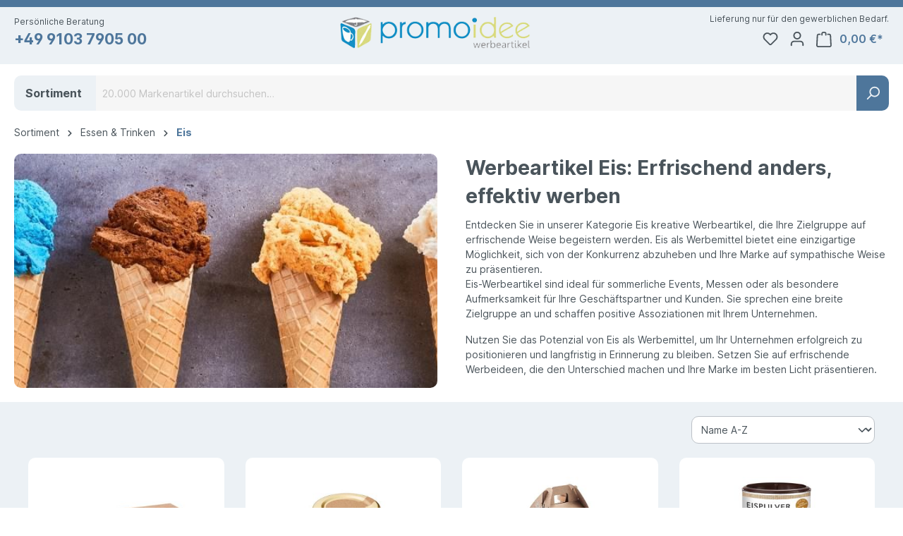

--- FILE ---
content_type: text/html; charset=UTF-8
request_url: https://www.promoidee-werbeartikel.de/sortiment/essen-trinken/eis/
body_size: 31207
content:

<!DOCTYPE html>

<html lang="de-DE"
      itemscope="itemscope"
      itemtype="https://schema.org/WebPage">

                            
    <head>
                                                
                                <meta charset="utf-8">
            
                            <meta name="viewport"
                      content="width=device-width, initial-scale=1, shrink-to-fit=no">
            
                            <meta name="author"
                      content="">
                <meta name="robots"
                      content="index,follow">
                <meta name="revisit-after"
                      content="15 days">
                <meta name="keywords"
                      content="Eis Werbeartikel, Eis Werbemittel, Werbeartikel Eis, Werbemittel Eis">
                <meta name="description"
                      content="Eispulver als originelles Werbemittel: Erfrischung zum Selbermachen, individuell bedruckt – ideal für Sommeraktionen, Mailings &amp; Kundenbindung.">
            
                            <meta property="og:url"
                      content="https://www.promoidee-werbeartikel.de/sortiment/essen-trinken/eis/">
                <meta property="og:type"
                      content="website">
                <meta property="og:site_name"
                      content="Promoidee">
                <meta property="og:title"
                      content="Werbeartikel Eis – kreative Werbemittel zur Erfrischung">
                <meta property="og:description"
                      content="Eispulver als originelles Werbemittel: Erfrischung zum Selbermachen, individuell bedruckt – ideal für Sommeraktionen, Mailings &amp; Kundenbindung.">
                <meta property="og:image"
                      content="https://www.promoidee-werbeartikel.de/media/9e/79/18/1623914661/promoidee-logo.png">

                <meta name="twitter:card"
                      content="summary">
                <meta name="twitter:site"
                      content="Promoidee">
                <meta name="twitter:title"
                      content="Werbeartikel Eis – kreative Werbemittel zur Erfrischung">
                <meta name="twitter:description"
                      content="Eispulver als originelles Werbemittel: Erfrischung zum Selbermachen, individuell bedruckt – ideal für Sommeraktionen, Mailings &amp; Kundenbindung.">
                <meta name="twitter:image"
                      content="https://www.promoidee-werbeartikel.de/media/9e/79/18/1623914661/promoidee-logo.png">
            
                            <meta itemprop="copyrightHolder"
                      content="Promoidee">
                <meta itemprop="copyrightYear"
                      content="">
                <meta itemprop="isFamilyFriendly"
                      content="true">
                <meta itemprop="image"
                      content="https://www.promoidee-werbeartikel.de/media/9e/79/18/1623914661/promoidee-logo.png">
            
                                                

                    <link rel="shortcut icon"
                  href="https://www.promoidee-werbeartikel.de/media/bb/bf/13/1623914675/promoidee-favicon.png">
        
                                <link rel="apple-touch-icon"
                  sizes="180x180"
                  href="https://www.promoidee-werbeartikel.de/media/9e/79/18/1623914661/promoidee-logo.png">
                    
                                    <link rel="canonical" href="https://www.promoidee-werbeartikel.de/sortiment/essen-trinken/eis/">
                    
                    <title itemprop="name">Werbeartikel Eis – kreative Werbemittel zur Erfrischung</title>
        
                                                                        <link rel="stylesheet"
                      href="https://www.promoidee-werbeartikel.de/theme/015f07b3b488f6c8dffc0e9409e2d996/css/all.css?1734355850">
                                    
                        <script>
        window.features = {"V6_5_0_0":true,"v6.5.0.0":true,"V6_6_0_0":false,"v6.6.0.0":false,"V6_7_0_0":false,"v6.7.0.0":false,"VUE3":false,"vue3":false,"JOIN_FILTER":false,"join.filter":false,"MEDIA_PATH":false,"media.path":false,"ES_MULTILINGUAL_INDEX":false,"es.multilingual.index":false,"STOCK_HANDLING":false,"stock.handling":false,"ASYNC_THEME_COMPILATION":false,"async.theme.compilation":false};
    </script>
        
                
                            <script>
        dataLayer = window.dataLayer || [];
        // Clear the previous ecommerce object
        dataLayer.push({ ecommerce: null });
        // Push regular datalayer
        dataLayer.push({"pageTitle":"Werbeartikel Eis \u2013 kreative Werbemittel zur Erfrischung","pageSubCategory":"","pageCategoryID":"4523e616b76e485894f3814dc0c5369d","pageSubCategoryID":"","pageCountryCode":"de-DE","pageLanguageCode":"Deutsch","pageVersion":1,"pageTestVariation":"1","pageValue":1,"pageAttributes":"1","pageCategory":"Navigation","visitorLoginState":"Logged Out","visitorType":"NOT LOGGED IN","visitorLifetimeValue":0,"visitorExistingCustomer":"No"});
                // Push new GA4 tags
        dataLayer.push({"event":"view_item_list","ecommerce":{"currency":"EUR","items":[{"item_name":"Beebee Set Wildblumenhonig 3er Set","item_id":"MO6441","price":8.79,"item_brand":"Promoidee","index":1,"quantity":1,"item_list_name":"Category","item_list_id":"Eis"},{"item_name":"Bumle Wildblumenhonig 50 g Glas","item_id":"MO6439","price":2.61,"item_brand":"Promoidee","index":2,"quantity":1,"item_list_name":"Category","item_list_id":"Eis"},{"item_name":"Dauber Wildblumenhonig-Set 50g","item_id":"MO6440","price":4.93,"item_brand":"Promoidee","index":3,"quantity":1,"item_list_name":"Category","item_list_id":"Eis"},{"item_name":"Eispulver Dose M","item_id":"PW0003","price":3.62,"item_brand":"Promoidee","index":4,"quantity":1,"item_list_name":"Category","item_list_id":"Eis"},{"item_name":"Eispulver Schoko, 32g","item_id":"PW0001","price":1.06,"item_brand":"Promoidee","index":5,"quantity":1,"item_list_name":"Category","item_list_id":"Eis"},{"item_name":"Eispulver Vanille, 30g","item_id":"PW0002","price":1.06,"item_brand":"Promoidee","index":6,"quantity":1,"item_list_name":"Category","item_list_id":"Eis"},{"item_name":"Long Box, Shot Ice 1er mit Alkohol","item_id":"JG10075","price":2.37,"item_brand":"Promoidee","index":7,"quantity":1,"item_list_name":"Category","item_list_id":"Eis"},{"item_name":"Long Box, Shot Ice 1er","item_id":"JG10074","price":2.17,"item_brand":"Promoidee","index":8,"quantity":1,"item_list_name":"Category","item_list_id":"Eis"}]}});
                            </script>
            
                        
                        <script>(function(w,d,s,l,i){w[l]=w[l]||[];w[l].push({'gtm.start':
                            new Date().getTime(),event:'gtm.js'});var f=d.getElementsByTagName(s)[0],
                        j=d.createElement(s),dl=l!='dataLayer'?'&l='+l:'';j.async=true;j.src=
                        'https://www.googletagmanager.com/gtm.js?id='+i+dl;f.parentNode.insertBefore(j,f);
                    })(window,document,'script','dataLayer','GTM-NSCSJQN');</script>
                        
                            <script>
            window.dataLayer = window.dataLayer || [];
            function gtag() { dataLayer.push(arguments); }

            (() => {
                const analyticsStorageEnabled = document.cookie.split(';').some((item) => item.trim().includes('dtgsAllowGtmTracking=1'));
                const adsEnabled = document.cookie.split(';').some((item) => item.trim().includes('google-ads-enabled=1'));

                // Always set a default consent for consent mode v2
                gtag('consent', 'default', {
                    'ad_user_data': adsEnabled ? 'granted' : 'denied',
                    'ad_storage': adsEnabled ? 'granted' : 'denied',
                    'ad_personalization': adsEnabled ? 'granted' : 'denied',
                    'analytics_storage': analyticsStorageEnabled ? 'granted' : 'denied'
                });
            })();
        </script>
            


                            
            <script type="text/javascript" src='https://www.google.com/recaptcha/api.js' defer="" data-cmp-info="2"></script>
        <script>
                        window.googleReCaptchaV2Active = true;
                                </script>
            
                
        
                                <script>
                window.activeNavigationId = '4523e616b76e485894f3814dc0c5369d';
                window.router = {
                    'frontend.cart.offcanvas': '/checkout/offcanvas',
                    'frontend.cookie.offcanvas': '/cookie/offcanvas',
                    'frontend.checkout.finish.page': '/checkout/finish',
                    'frontend.checkout.info': '/widgets/checkout/info',
                    'frontend.menu.offcanvas': '/widgets/menu/offcanvas',
                    'frontend.cms.page': '/widgets/cms',
                    'frontend.cms.navigation.page': '/widgets/cms/navigation',
                    'frontend.account.addressbook': '/widgets/account/address-book',
                    'frontend.country.country-data': '/country/country-state-data',
                    'frontend.app-system.generate-token': '/app-system/Placeholder/generate-token',
                    };
                window.salesChannelId = '51c5a1e651f04f9f8ccf042504d0e207';
            </script>
        
                                <script>
                
                window.breakpoints = {"xs":0,"sm":576,"md":768,"lg":992,"xl":1200};
            </script>
        
                                    <script>
                    window.customerLoggedInState = 0;

                    window.wishlistEnabled = 1;
                </script>
                    
                    <script src="https://www.promoidee-werbeartikel.de/bundles/promoidee/assets/jquery-3.5.1.slim.min.js?1731509726" data-cmp-info="2" data-cmp-ab="2"></script>
    
                            <script>
                window.themeAssetsPublicPath = 'https://www.promoidee-werbeartikel.de/theme/ee1c9ed60ad2412bbdeb0b649a3d7d89/assets/';
            </script>
        
                                                                                                    <script type="text/javascript" src="https://www.promoidee-werbeartikel.de/theme/015f07b3b488f6c8dffc0e9409e2d996/js/all.js?1734355850" defer></script>
                                                        

                                                        <script>window.maxiaListingVariants = {"cmsPageId":"1b00c6098f0249229f26c3e6ba200eab","ajaxUrl":"\/maxia-variants\/product","popupCloseIcon":"<span class=\"icon icon-x icon-sm\">\n            <svg xmlns=\"http:\/\/www.w3.org\/2000\/svg\" xmlns:xlink=\"http:\/\/www.w3.org\/1999\/xlink\" width=\"24\" height=\"24\" viewBox=\"0 0 24 24\"><defs><path d=\"m10.5858 12-7.293-7.2929c-.3904-.3905-.3904-1.0237 0-1.4142.3906-.3905 1.0238-.3905 1.4143 0L12 10.5858l7.2929-7.293c.3905-.3904 1.0237-.3904 1.4142 0 .3905.3906.3905 1.0238 0 1.4143L13.4142 12l7.293 7.2929c.3904.3905.3904 1.0237 0 1.4142-.3906.3905-1.0238.3905-1.4143 0L12 13.4142l-7.2929 7.293c-.3905.3904-1.0237.3904-1.4142 0-.3905-.3906-.3905-1.0238 0-1.4143L10.5858 12z\" id=\"icons-default-x\" \/><\/defs><use xlink:href=\"#icons-default-x\" fill=\"#758CA3\" fill-rule=\"evenodd\" \/><\/svg>\n    <\/span>"};</script>
            </head>

    <body class="    is-ctl-navigation is-act-index  show-conversion-checkout   
">

                                                            <script>
                    let consentId = 1705;
                    window.gdprAppliesGlobally=true;if(!("cmp_id" in window)||window.cmp_id<1){window.cmp_id=consentId}if(!("cmp_cdid" in window)){window.cmp_cdid=""}if(!("cmp_params" in window)){window.cmp_params=""}if(!("cmp_host" in window)){window.cmp_host="d.delivery.consentmanager.net"}if(!("cmp_cdn" in window)){window.cmp_cdn="cdn.consentmanager.net"}if(!("cmp_proto" in window)){window.cmp_proto="https:"}if(!("cmp_codesrc" in window)){window.cmp_codesrc="3"}window.cmp_getsupportedLangs=function(){var b=["DE","EN","FR","IT","NO","DA","FI","ES","PT","RO","BG","ET","EL","GA","HR","LV","LT","MT","NL","PL","SV","SK","SL","CS","HU","RU","SR","ZH","TR","UK","AR","BS"];if("cmp_customlanguages" in window){for(var a=0;a<window.cmp_customlanguages.length;a++){b.push(window.cmp_customlanguages[a].l.toUpperCase())}}return b};window.cmp_getRTLLangs=function(){return["AR"]};window.cmp_getlang=function(j){if(typeof(j)!="boolean"){j=true}if(j&&typeof(cmp_getlang.usedlang)=="string"&&cmp_getlang.usedlang!==""){return cmp_getlang.usedlang}var g=window.cmp_getsupportedLangs();var c=[];var f=location.hash;var e=location.search;var a="languages" in navigator?navigator.languages:[];if(f.indexOf("cmplang=")!=-1){c.push(f.substr(f.indexOf("cmplang=")+8,2).toUpperCase())}else{if(e.indexOf("cmplang=")!=-1){c.push(e.substr(e.indexOf("cmplang=")+8,2).toUpperCase())}else{if("cmp_setlang" in window&&window.cmp_setlang!=""){c.push(window.cmp_setlang.toUpperCase())}else{if(a.length>0){for(var d=0;d<a.length;d++){c.push(a[d])}}}}}if("language" in navigator){c.push(navigator.language)}if("userLanguage" in navigator){c.push(navigator.userLanguage)}var h="";for(var d=0;d<c.length;d++){var b=c[d].toUpperCase();if(g.indexOf(b)!=-1){h=b;break}if(b.indexOf("-")!=-1){b=b.substr(0,2)}if(g.indexOf(b)!=-1){h=b;break}}if(h==""&&typeof(cmp_getlang.defaultlang)=="string"&&cmp_getlang.defaultlang!==""){return cmp_getlang.defaultlang}else{if(h==""){h="EN"}}h=h.toUpperCase();return h};(function(){var n=document;var p=window;var f="";var b="_en";if("cmp_getlang" in p){f=p.cmp_getlang().toLowerCase();if("cmp_customlanguages" in p){for(var h=0;h<p.cmp_customlanguages.length;h++){if(p.cmp_customlanguages[h].l.toUpperCase()==f.toUpperCase()){f="en";break}}}b="_"+f}function g(e,d){var l="";e+="=";var i=e.length;if(location.hash.indexOf(e)!=-1){l=location.hash.substr(location.hash.indexOf(e)+i,9999)}else{if(location.search.indexOf(e)!=-1){l=location.search.substr(location.search.indexOf(e)+i,9999)}else{return d}}if(l.indexOf("&")!=-1){l=l.substr(0,l.indexOf("&"))}return l}var j=("cmp_proto" in p)?p.cmp_proto:"https:";var o=["cmp_id","cmp_params","cmp_host","cmp_cdn","cmp_proto"];for(var h=0;h<o.length;h++){if(g(o[h],"%%%")!="%%%"){window[o[h]]=g(o[h],"")}}var k=("cmp_ref" in p)?p.cmp_ref:location.href;var q=n.createElement("script");q.setAttribute("data-cmp-ab","1");var c=g("cmpdesign","");var a=g("cmpregulationkey","");q.src=j+"//"+p.cmp_host+"/delivery/cmp.php?"+("cmp_id" in p&&p.cmp_id>0?"id="+p.cmp_id:"")+("cmp_cdid" in p?"cdid="+p.cmp_cdid:"")+"&h="+encodeURIComponent(k)+(c!=""?"&cmpdesign="+encodeURIComponent(c):"")+(a!=""?"&cmpregulationkey="+encodeURIComponent(a):"")+("cmp_params" in p?"&"+p.cmp_params:"")+(n.cookie.length>0?"&__cmpfcc=1":"")+"&l="+f.toLowerCase()+"&o="+(new Date()).getTime();q.type="text/javascript";q.async=true;if(n.currentScript){n.currentScript.parentElement.appendChild(q)}else{if(n.body){n.body.appendChild(q)}else{var m=n.getElementsByTagName("body");if(m.length==0){m=n.getElementsByTagName("div")}if(m.length==0){m=n.getElementsByTagName("span")}if(m.length==0){m=n.getElementsByTagName("ins")}if(m.length==0){m=n.getElementsByTagName("script")}if(m.length==0){m=n.getElementsByTagName("head")}if(m.length>0){m[0].appendChild(q)}}}var q=n.createElement("script");q.src=j+"//"+p.cmp_cdn+"/delivery/js/cmp"+b+".min.js";q.type="text/javascript";q.setAttribute("data-cmp-ab","1");q.async=true;if(n.currentScript){n.currentScript.parentElement.appendChild(q)}else{if(n.body){n.body.appendChild(q)}else{var m=n.getElementsByTagName("body");if(m.length==0){m=n.getElementsByTagName("div")}if(m.length==0){m=n.getElementsByTagName("span")}if(m.length==0){m=n.getElementsByTagName("ins")}if(m.length==0){m=n.getElementsByTagName("script")}if(m.length==0){m=n.getElementsByTagName("head")}if(m.length>0){m[0].appendChild(q)}}}})();window.cmp_addFrame=function(b){if(!window.frames[b]){if(document.body){var a=document.createElement("iframe");a.style.cssText="display:none";a.name=b;document.body.appendChild(a)}else{window.setTimeout(window.cmp_addFrame,10,b)}}};window.cmp_rc=function(h){var b=document.cookie;var f="";var d=0;while(b!=""&&d<100){d++;while(b.substr(0,1)==" "){b=b.substr(1,b.length)}var g=b.substring(0,b.indexOf("="));if(b.indexOf(";")!=-1){var c=b.substring(b.indexOf("=")+1,b.indexOf(";"))}else{var c=b.substr(b.indexOf("=")+1,b.length)}if(h==g){f=c}var e=b.indexOf(";")+1;if(e==0){e=b.length}b=b.substring(e,b.length)}return(f)};window.cmp_stub=function(){var a=arguments;__cmapi.a=__cmapi.a||[];if(!a.length){return __cmapi.a}else{if(a[0]==="ping"){if(a[1]===2){a[2]({gdprApplies:gdprAppliesGlobally,cmpLoaded:false,cmpStatus:"stub",displayStatus:"hidden",apiVersion:"2.0",cmpId:31},true)}else{a[2](false,true)}}else{if(a[0]==="getUSPData"){a[2]({version:1,uspString:window.cmp_rc("")},true)}else{if(a[0]==="getTCData"){__cmapi.a.push([].slice.apply(a))}else{if(a[0]==="addEventListener"||a[0]==="removeEventListener"){__cmapi.a.push([].slice.apply(a))}else{if(a.length==4&&a[3]===false){a[2]({},false)}else{__cmapi.a.push([].slice.apply(a))}}}}}}};window.cmp_msghandler=function(d){var a=typeof d.data==="string";try{var c=a?JSON.parse(d.data):d.data}catch(f){var c=null}if(typeof(c)==="object"&&c!==null&&"__cmpCall" in c){var b=c.__cmpCall;window.__cmp(b.command,b.parameter,function(h,g){var e={__cmpReturn:{returnValue:h,success:g,callId:b.callId}};d.source.postMessage(a?JSON.stringify(e):e,"*")})}if(typeof(c)==="object"&&c!==null&&"__cmapiCall" in c){var b=c.__cmapiCall;window.__cmapi(b.command,b.parameter,function(h,g){var e={__cmapiReturn:{returnValue:h,success:g,callId:b.callId}};d.source.postMessage(a?JSON.stringify(e):e,"*")})}if(typeof(c)==="object"&&c!==null&&"__uspapiCall" in c){var b=c.__uspapiCall;window.__uspapi(b.command,b.version,function(h,g){var e={__uspapiReturn:{returnValue:h,success:g,callId:b.callId}};d.source.postMessage(a?JSON.stringify(e):e,"*")})}if(typeof(c)==="object"&&c!==null&&"__tcfapiCall" in c){var b=c.__tcfapiCall;window.__tcfapi(b.command,b.version,function(h,g){var e={__tcfapiReturn:{returnValue:h,success:g,callId:b.callId}};d.source.postMessage(a?JSON.stringify(e):e,"*")},b.parameter)}};window.cmp_setStub=function(a){if(!(a in window)||(typeof(window[a])!=="function"&&typeof(window[a])!=="object"&&(typeof(window[a])==="undefined"||window[a]!==null))){window[a]=window.cmp_stub;window[a].msgHandler=window.cmp_msghandler;window.addEventListener("message",window.cmp_msghandler,false)}};window.cmp_addFrame("__cmapiLocator");window.cmp_addFrame("__cmpLocator");window.cmp_addFrame("__uspapiLocator");window.cmp_addFrame("__tcfapiLocator");window.cmp_setStub("__cmapi");window.cmp_setStub("__cmp");window.cmp_setStub("__tcfapi");window.cmp_setStub("__uspapi");</script>
                        
    
                
                
                                        <noscript class="noscript-main">
                
    <div role="alert"
         class="alert alert-info alert-has-icon">
                                                                        
                                                    <span class="icon icon-info">
                        <svg xmlns="http://www.w3.org/2000/svg" xmlns:xlink="http://www.w3.org/1999/xlink" width="24" height="24" viewBox="0 0 24 24"><defs><path d="M12 7c.5523 0 1 .4477 1 1s-.4477 1-1 1-1-.4477-1-1 .4477-1 1-1zm1 9c0 .5523-.4477 1-1 1s-1-.4477-1-1v-5c0-.5523.4477-1 1-1s1 .4477 1 1v5zm11-4c0 6.6274-5.3726 12-12 12S0 18.6274 0 12 5.3726 0 12 0s12 5.3726 12 12zM12 2C6.4772 2 2 6.4772 2 12s4.4772 10 10 10 10-4.4772 10-10S17.5228 2 12 2z" id="icons-default-info" /></defs><use xlink:href="#icons-default-info" fill="#758CA3" fill-rule="evenodd" /></svg>
        </span>                                                    
                                    
                    <div class="alert-content-container">
                                                    
                                    <div class="alert-content">
                                                    Um unseren Shop in vollem Umfang nutzen zu können, empfehlen wir Ihnen Javascript in Ihrem Browser zu aktivieren.
                                            </div>
                
                                                                </div>
            </div>
            </noscript>
        
    
    <!-- Google Tag Manager Noscript -->
            <noscript class="noscript-gtm">
            <iframe src="https://www.googletagmanager.com/ns.html?id=GTM-NSCSJQN"
                    height="0"
                    width="0"
                    style="display:none;visibility:hidden">
            </iframe>
        </noscript>
        <!-- End Google Tag Manager Noscript -->

            
        
                <header class="header-main">
                                    <div class="container">
                                        <div class="top-bar d-none d-lg-block">
        <nav class="top-bar-nav">
                                            
                
                                            
                        </nav>
    </div>
    
            <div class="row align-items-center header-row">
                <div class="col-12 col-sm-auto header-contact-col">
        <span class="header-contact-label d-sm-block">Persönliche Beratung</span>
        <a href="tel:+499103790500" class="header-contact-phone d-sm-block">+49 9103 7905 00</a>
    </div>
    <div class="col-6 col-sm-auto flex-sm-grow-1 order-sm-2 header-logo-col">
            <div class="header-logo-main">
                    <a class="header-logo-main-link"
               href="/"
               title="Zur Startseite gehen">
                                    <picture class="header-logo-picture">
                                                                                
                                                                            
                                                                                    <img src="https://www.promoidee-werbeartikel.de/media/9e/79/18/1623914661/promoidee-logo.png"
                                     alt="Zur Startseite gehen"
                                     class="img-fluid header-logo-main-img">
                                                                        </picture>
                            </a>
            </div>
    </div>

            
                            <div class="col-12 order-1 col-sm-auto order-sm-2 header-actions-col">
                    <div class="row g-0">
                                                    <div class="col d-sm-none">
                                <div class="menu-button">
                                                                            <button
                                            class="btn nav-main-toggle-btn header-actions-btn"
                                            type="button"
                                                                                                                                        data-offcanvas-menu="true"
                                                                                        aria-label="Menü"
                                        >
                                                                                            <span class="icon icon-stack">
                        <svg xmlns="http://www.w3.org/2000/svg" xmlns:xlink="http://www.w3.org/1999/xlink" width="24" height="24" viewBox="0 0 24 24"><defs><path d="M3 13c-.5523 0-1-.4477-1-1s.4477-1 1-1h18c.5523 0 1 .4477 1 1s-.4477 1-1 1H3zm0-7c-.5523 0-1-.4477-1-1s.4477-1 1-1h18c.5523 0 1 .4477 1 1s-.4477 1-1 1H3zm0 14c-.5523 0-1-.4477-1-1s.4477-1 1-1h18c.5523 0 1 .4477 1 1s-.4477 1-1 1H3z" id="icons-default-stack" /></defs><use xlink:href="#icons-default-stack" fill="#758CA3" fill-rule="evenodd" /></svg>
        </span>                                                                                    </button>
                                                                    </div>
                            </div>
                        
                                                    <div class="col-auto d-sm-none">
                                <div class="search-toggle">
                                    <button class="btn header-actions-btn search-toggle-btn js-search-toggle-btn collapsed"
                                            type="button"
                                            data-bs-toggle="collapse"
                                            data-bs-target="#searchCollapse"
                                            aria-expanded="false"
                                            aria-controls="searchCollapse"
                                            aria-label="Suchen">
                                        <span class="icon icon-search">
                        <svg xmlns="http://www.w3.org/2000/svg" xmlns:xlink="http://www.w3.org/1999/xlink" width="24" height="24" viewBox="0 0 24 24"><defs><path d="M10.0944 16.3199 4.707 21.707c-.3905.3905-1.0237.3905-1.4142 0-.3905-.3905-.3905-1.0237 0-1.4142L8.68 14.9056C7.6271 13.551 7 11.8487 7 10c0-4.4183 3.5817-8 8-8s8 3.5817 8 8-3.5817 8-8 8c-1.8487 0-3.551-.627-4.9056-1.6801zM15 16c3.3137 0 6-2.6863 6-6s-2.6863-6-6-6-6 2.6863-6 6 2.6863 6 6 6z" id="icons-default-search" /></defs><use xlink:href="#icons-default-search" fill="#758CA3" fill-rule="evenodd" /></svg>
        </span>                                    </button>
                                </div>
                            </div>
                        
                                                                                    <div class="col-auto">
                                    <div class="header-wishlist">
                                        <a class="btn header-wishlist-btn header-actions-btn"
                                           href="/wishlist"
                                           title="Merkzettel"
                                           aria-label="Merkzettel">
                                                
            <span class="header-wishlist-icon">
            <span class="icon icon-heart">
                        <svg xmlns="http://www.w3.org/2000/svg" xmlns:xlink="http://www.w3.org/1999/xlink" width="24" height="24" viewBox="0 0 24 24"><defs><path d="M20.0139 12.2998c1.8224-1.8224 1.8224-4.7772 0-6.5996-1.8225-1.8225-4.7772-1.8225-6.5997 0L12 7.1144l-1.4142-1.4142c-1.8225-1.8225-4.7772-1.8225-6.5997 0-1.8224 1.8224-1.8224 4.7772 0 6.5996l7.519 7.519a.7.7 0 0 0 .9899 0l7.5189-7.519zm1.4142 1.4142-7.519 7.519c-1.0543 1.0544-2.7639 1.0544-3.8183 0L2.572 13.714c-2.6035-2.6035-2.6035-6.8245 0-9.428 2.6035-2.6035 6.8246-2.6035 9.4281 0 2.6035-2.6035 6.8246-2.6035 9.428 0 2.6036 2.6035 2.6036 6.8245 0 9.428z" id="icons-default-heart" /></defs><use xlink:href="#icons-default-heart" fill="#758CA3" fill-rule="evenodd" /></svg>
        </span>        </span>
    
    
    
    <span class="badge bg-primary header-wishlist-badge"
          id="wishlist-basket"
          data-wishlist-storage="true"
          data-wishlist-storage-options="{&quot;listPath&quot;:&quot;\/wishlist\/list&quot;,&quot;mergePath&quot;:&quot;\/wishlist\/merge&quot;,&quot;pageletPath&quot;:&quot;\/wishlist\/merge\/pagelet&quot;}"
          data-wishlist-widget="true"
          data-wishlist-widget-options="{&quot;showCounter&quot;:true}"
    ></span>
                                        </a>
                                    </div>
                                </div>
                                                    
                                                    <div class="col-auto">
                                <div class="account-menu">
                                        <div class="dropdown">
                    <button class="btn account-menu-btn header-actions-btn"
                    type="button"
                    id="accountWidget"
                                                                data-offcanvas-account-menu="true"
                                        data-bs-toggle="dropdown"
                    aria-haspopup="true"
                    aria-expanded="false"
                    aria-label="Ihr Konto"
                    title="Ihr Konto">
                <span class="icon icon-avatar">
                        <svg xmlns="http://www.w3.org/2000/svg" xmlns:xlink="http://www.w3.org/1999/xlink" width="24" height="24" viewBox="0 0 24 24"><defs><path d="M12 3C9.7909 3 8 4.7909 8 7c0 2.2091 1.7909 4 4 4 2.2091 0 4-1.7909 4-4 0-2.2091-1.7909-4-4-4zm0-2c3.3137 0 6 2.6863 6 6s-2.6863 6-6 6-6-2.6863-6-6 2.6863-6 6-6zM4 22.099c0 .5523-.4477 1-1 1s-1-.4477-1-1V20c0-2.7614 2.2386-5 5-5h10.0007c2.7614 0 5 2.2386 5 5v2.099c0 .5523-.4477 1-1 1s-1-.4477-1-1V20c0-1.6569-1.3431-3-3-3H7c-1.6569 0-3 1.3431-3 3v2.099z" id="icons-default-avatar" /></defs><use xlink:href="#icons-default-avatar" fill="#758CA3" fill-rule="evenodd" /></svg>
        </span>            </button>
        
                    <div class="dropdown-menu dropdown-menu-end account-menu-dropdown js-account-menu-dropdown"
                 aria-labelledby="accountWidget">
                

        
            <div class="offcanvas-header">
                            <button class="btn btn-light offcanvas-close js-offcanvas-close">
                                            <span class="icon icon-x icon-sm">
                        <svg xmlns="http://www.w3.org/2000/svg" xmlns:xlink="http://www.w3.org/1999/xlink" width="24" height="24" viewBox="0 0 24 24"><defs><path d="m10.5858 12-7.293-7.2929c-.3904-.3905-.3904-1.0237 0-1.4142.3906-.3905 1.0238-.3905 1.4143 0L12 10.5858l7.2929-7.293c.3905-.3904 1.0237-.3904 1.4142 0 .3905.3906.3905 1.0238 0 1.4143L13.4142 12l7.293 7.2929c.3904.3905.3904 1.0237 0 1.4142-.3906.3905-1.0238.3905-1.4143 0L12 13.4142l-7.2929 7.293c-.3905.3904-1.0237.3904-1.4142 0-.3905-.3906-.3905-1.0238 0-1.4143L10.5858 12z" id="icons-default-x" /></defs><use xlink:href="#icons-default-x" fill="#758CA3" fill-rule="evenodd" /></svg>
        </span>                    
                                            Menü schließen
                                    </button>
                    </div>
    
            <div class="offcanvas-body">
                <div class="account-menu">
                                    <div class="dropdown-header account-menu-header">
                    Ihr Konto
                </div>
                    
                                    <div class="account-menu-login">
                                            <a href="/account/login"
                           title="Anmelden"
                           class="btn btn-primary account-menu-login-button">
                            Anmelden
                        </a>
                    
                                            <div class="account-menu-register">
                            oder <a href="/account/login"
                                                                            title="Registrieren">registrieren</a>
                        </div>
                                    </div>
                    
                    <div class="account-menu-links">
                    <div class="header-account-menu">
        <div class="card account-menu-inner">
                                        
                                                <div class="list-group list-group-flush account-aside-list-group">
                                                                                    <a href="/account"
                                   title="Übersicht"
                                   class="list-group-item list-group-item-action account-aside-item">
                                    Übersicht
                                </a>
                            
                                                            <a href="/account/profile"
                                   title="Persönliches Profil"
                                   class="list-group-item list-group-item-action account-aside-item">
                                    Persönliches Profil
                                </a>
                            
                                                            <a href="/account/address"
                                   title="Adressen"
                                   class="list-group-item list-group-item-action account-aside-item">
                                    Adressen
                                </a>
                            
                                                            <a href="/account/payment"
                                   title="Zahlungsarten"
                                   class="list-group-item list-group-item-action account-aside-item">
                                    Zahlungsarten
                                </a>
                            
                                                            <a href="/account/order"
                                   title="Bestellungen"
                                   class="list-group-item list-group-item-action account-aside-item">
                                    Bestellungen
                                </a>
                                                                        </div>
                            
                                                </div>
    </div>
            </div>
            </div>
        </div>
                </div>
            </div>
                                </div>
                            </div>
                        
                                                    <div class="col-auto">
                                <div
                                    class="header-cart"
                                                                                                                data-offcanvas-cart="true"
                                                                    >
                                    <a class="btn header-cart-btn header-actions-btn"
                                       href="/checkout/cart"
                                       data-cart-widget="true"
                                       title="Warenkorb"
                                       aria-label="Warenkorb">
                                            <span class="header-cart-icon">
        <span class="icon icon-bag">
                        <svg xmlns="http://www.w3.org/2000/svg" xmlns:xlink="http://www.w3.org/1999/xlink" width="24" height="24" viewBox="0 0 24 24"><defs><path d="M5.892 3c.5523 0 1 .4477 1 1s-.4477 1-1 1H3.7895a1 1 0 0 0-.9986.9475l-.7895 15c-.029.5515.3946 1.0221.9987 1.0525h17.8102c.5523 0 1-.4477.9986-1.0525l-.7895-15A1 1 0 0 0 20.0208 5H17.892c-.5523 0-1-.4477-1-1s.4477-1 1-1h2.1288c1.5956 0 2.912 1.249 2.9959 2.8423l.7894 15c.0035.0788.0035.0788.0042.1577 0 1.6569-1.3432 3-3 3H3c-.079-.0007-.079-.0007-.1577-.0041-1.6546-.0871-2.9253-1.499-2.8382-3.1536l.7895-15C.8775 4.249 2.1939 3 3.7895 3H5.892zm4 2c0 .5523-.4477 1-1 1s-1-.4477-1-1V3c0-1.6569 1.3432-3 3-3h2c1.6569 0 3 1.3431 3 3v2c0 .5523-.4477 1-1 1s-1-.4477-1-1V3c0-.5523-.4477-1-1-1h-2c-.5523 0-1 .4477-1 1v2z" id="icons-default-bag" /></defs><use xlink:href="#icons-default-bag" fill="#758CA3" fill-rule="evenodd" /></svg>
        </span>    </span>
        <span class="header-cart-total">
        0,00 €*
    </span>
                                    </a>
                                </div>
                            </div>
                                            </div>
                </div>
                    </div>
                        </div>
                            </header>
        

    <div class="promoidee-header-observer"></div>


            <div class="navigation-bar">
        <div class="container d-flex">
                        <div class="nav-main">
                                        <div class="main-navigation"
         id="mainNavigation"
         data-flyout-menu="true">
                    <div class="container">
                                    <nav class="nav main-navigation-menu"
                        itemscope="itemscope"
                        itemtype="http://schema.org/SiteNavigationElement">
                        
                                                                                    <a class="nav-link main-navigation-link home-link"
                                    href="/"
                                    itemprop="url"
                                    title="Home">
                                    <div class="main-navigation-link-text">
                                        <span itemprop="name">Home</span>
                                    </div>
                                </a>
                                                    
                                                    
                                                                                            
                                    
    
            <a class="nav-link main-navigation-link active"
            href="https://www.promoidee-werbeartikel.de/sortiment/"
            itemprop="url"
            data-flyout-menu-trigger="a600d86d24f9485894e16af1b1dc4fbe"                        title="Sortiment">
                        <div class="main-navigation-link-text">
                <span itemprop="name">Sortiment</span>
            </div>
        </a>
                                                                            </nav>
                            </div>
        
                                                                                                
                                                <div class="navigation-flyouts">
                                                                                                                                                                <div class="navigation-flyout"
                                             data-flyout-menu-id="a600d86d24f9485894e16af1b1dc4fbe">
                                            <div class="container">
                                                                                                                
            <div class="row navigation-flyout-content">
                <div class="col-12">
        <div class="navigation-flyout-categories">
                                
                    
                
    <div class="navigation-flyout-categories is-level-0">
        
                                                                                                            
                                                            <div
                                    class="col-12   navigation-flyout-col">
                                                                                                                        <div
                                                class="nav-item nav-link navigation-flyout-link is-level-0 ">
                                                <a class="color-inherit"
                                                   href="https://www.promoidee-werbeartikel.de/sortiment/auto-reise/"
                                                   itemprop="url"
                                                                                                      title="Auto &amp; Reise">
                                                    <span itemprop="name">Auto &amp; Reise</span>
                                                </a>
                                            </div>
                                                                            
                                                                                                                            
        
                
    <div class="navigation-flyout-categories is-level-1">
                <div class="navigation-flyout-categories--inner">
            <div class="row navigation-flyout-bar mb-3">
                                    <div class="col">
                        <div class="navigation-flyout-category-link">
                                                                                                <a class="nav-link"
                                        href="https://www.promoidee-werbeartikel.de/sortiment/auto-reise/"
                                        itemprop="url"
                                        title="">
                                                                                      Auto &amp; Reise
                                            <span class="icon icon-arrow-right icon-primary">
                        <svg xmlns="http://www.w3.org/2000/svg" xmlns:xlink="http://www.w3.org/1999/xlink" width="16" height="16" viewBox="0 0 16 16"><defs><path id="icons-solid-arrow-right" d="M6.7071 6.2929c-.3905-.3905-1.0237-.3905-1.4142 0-.3905.3905-.3905 1.0237 0 1.4142l3 3c.3905.3905 1.0237.3905 1.4142 0l3-3c.3905-.3905.3905-1.0237 0-1.4142-.3905-.3905-1.0237-.3905-1.4142 0L9 8.5858l-2.2929-2.293z" /></defs><use transform="rotate(-90 9 8.5)" xlink:href="#icons-solid-arrow-right" fill="#758CA3" fill-rule="evenodd" /></svg>
        </span>                                                                            </a>
                                                                                    </div>
                    </div>
                
                                    <div class="col-auto">
                        <div class="navigation-flyout-close js-close-flyout-menu">
                                                                                                <span class="icon icon-x">
                        <svg xmlns="http://www.w3.org/2000/svg" xmlns:xlink="http://www.w3.org/1999/xlink" width="24" height="24" viewBox="0 0 24 24"><use xlink:href="#icons-default-x" fill="#758CA3" fill-rule="evenodd" /></svg>
        </span>                                                                                    </div>
                    </div>
                            </div>

            <div class="row mb-3">
                <div class="col-12 col-xl-9">
                    <div class="row">

                        
                                                                                                            
                                                            <div
                                    class=" navigation-flyout-col--secondary col-3 navigation-flyout-col">
                                                                                                                        <div
                                                class="nav-item nav-link navigation-flyout-link is-level-1 ">
                                                <a class="color-inherit"
                                                   href="https://www.promoidee-werbeartikel.de/sortiment/auto-reise/auto-accessoires/"
                                                   itemprop="url"
                                                                                                      title="Auto-Accessoires">
                                                    <span itemprop="name">Auto-Accessoires</span>
                                                </a>
                                            </div>
                                                                            
                                                                                                                            
        
                
    <div class="navigation-flyout-categories is-level-2">
        
                                                    </div>
                                                                                                            </div>
                                                                                                                                        
                                                            <div
                                    class=" navigation-flyout-col--secondary col-3 navigation-flyout-col">
                                                                                                                        <div
                                                class="nav-item nav-link navigation-flyout-link is-level-1 ">
                                                <a class="color-inherit"
                                                   href="https://www.promoidee-werbeartikel.de/sortiment/auto-reise/eiskratzer/"
                                                   itemprop="url"
                                                                                                      title="Eiskratzer">
                                                    <span itemprop="name">Eiskratzer</span>
                                                </a>
                                            </div>
                                                                            
                                                                                                                            
        
                
    <div class="navigation-flyout-categories is-level-2">
        
                                                    </div>
                                                                                                            </div>
                                                                                                                                        
                                                            <div
                                    class=" navigation-flyout-col--secondary col-3 navigation-flyout-col">
                                                                                                                        <div
                                                class="nav-item nav-link navigation-flyout-link is-level-1 ">
                                                <a class="color-inherit"
                                                   href="https://www.promoidee-werbeartikel.de/sortiment/auto-reise/kofferanhaenger/"
                                                   itemprop="url"
                                                                                                      title="Kofferanhänger">
                                                    <span itemprop="name">Kofferanhänger</span>
                                                </a>
                                            </div>
                                                                            
                                                                                                                            
        
                
    <div class="navigation-flyout-categories is-level-2">
        
                                                    </div>
                                                                                                            </div>
                                                                                                                                        
                                                            <div
                                    class=" navigation-flyout-col--secondary col-3 navigation-flyout-col">
                                                                                                                        <div
                                                class="nav-item nav-link navigation-flyout-link is-level-1 ">
                                                <a class="color-inherit"
                                                   href="https://www.promoidee-werbeartikel.de/sortiment/auto-reise/naehsets/"
                                                   itemprop="url"
                                                                                                      title="Nähsets">
                                                    <span itemprop="name">Nähsets</span>
                                                </a>
                                            </div>
                                                                            
                                                                                                                            
        
                
    <div class="navigation-flyout-categories is-level-2">
        
                                                    </div>
                                                                                                            </div>
                                                                                                                                        
                                                            <div
                                    class=" navigation-flyout-col--secondary col-3 navigation-flyout-col">
                                                                                                                        <div
                                                class="nav-item nav-link navigation-flyout-link is-level-1 ">
                                                <a class="color-inherit"
                                                   href="https://www.promoidee-werbeartikel.de/sortiment/auto-reise/parkscheiben/"
                                                   itemprop="url"
                                                                                                      title="Parkscheiben">
                                                    <span itemprop="name">Parkscheiben</span>
                                                </a>
                                            </div>
                                                                            
                                                                                                                            
        
                
    <div class="navigation-flyout-categories is-level-2">
        
                                                    </div>
                                                                                                            </div>
                                                                                                                                        
                                                            <div
                                    class=" navigation-flyout-col--secondary col-3 navigation-flyout-col">
                                                                                                                        <div
                                                class="nav-item nav-link navigation-flyout-link is-level-1 ">
                                                <a class="color-inherit"
                                                   href="https://www.promoidee-werbeartikel.de/sortiment/auto-reise/reifen-utensilien/"
                                                   itemprop="url"
                                                                                                      title="Reifen-Utensilien">
                                                    <span itemprop="name">Reifen-Utensilien</span>
                                                </a>
                                            </div>
                                                                            
                                                                                                                            
        
                
    <div class="navigation-flyout-categories is-level-2">
        
                                                    </div>
                                                                                                            </div>
                                                                                                                                        
                                                            <div
                                    class=" navigation-flyout-col--secondary col-3 navigation-flyout-col">
                                                                                                                        <div
                                                class="nav-item nav-link navigation-flyout-link is-level-1 ">
                                                <a class="color-inherit"
                                                   href="https://www.promoidee-werbeartikel.de/sortiment/auto-reise/reise-accessoires/"
                                                   itemprop="url"
                                                                                                      title="Reise-Accessoires">
                                                    <span itemprop="name">Reise-Accessoires</span>
                                                </a>
                                            </div>
                                                                            
                                                                                                                            
        
                
    <div class="navigation-flyout-categories is-level-2">
        
                                                    </div>
                                                                                                            </div>
                                                                                                                                        
                                                            <div
                                    class=" navigation-flyout-col--secondary col-3 navigation-flyout-col">
                                                                                                                        <div
                                                class="nav-item nav-link navigation-flyout-link is-level-1 ">
                                                <a class="color-inherit"
                                                   href="https://www.promoidee-werbeartikel.de/sortiment/auto-reise/reisemappen/"
                                                   itemprop="url"
                                                                                                      title="Reisemappen">
                                                    <span itemprop="name">Reisemappen</span>
                                                </a>
                                            </div>
                                                                            
                                                                                                                            
        
                
    <div class="navigation-flyout-categories is-level-2">
        
                                                    </div>
                                                                                                            </div>
                                                                                                                                        
                                                            <div
                                    class=" navigation-flyout-col--secondary col-3 navigation-flyout-col">
                                                                                                                        <div
                                                class="nav-item nav-link navigation-flyout-link is-level-1 ">
                                                <a class="color-inherit"
                                                   href="https://www.promoidee-werbeartikel.de/sortiment/auto-reise/sicherheitswesten/"
                                                   itemprop="url"
                                                                                                      title="Sicherheitswesten">
                                                    <span itemprop="name">Sicherheitswesten</span>
                                                </a>
                                            </div>
                                                                            
                                                                                                                            
        
                
    <div class="navigation-flyout-categories is-level-2">
        
                                                    </div>
                                                                                                            </div>
                                                                                                                                        
                                                            <div
                                    class=" navigation-flyout-col--secondary col-3 navigation-flyout-col">
                                                                                                                        <div
                                                class="nav-item nav-link navigation-flyout-link is-level-1 ">
                                                <a class="color-inherit"
                                                   href="https://www.promoidee-werbeartikel.de/sortiment/auto-reise/trolley-koffer/"
                                                   itemprop="url"
                                                                                                      title="Trolley &amp; Koffer">
                                                    <span itemprop="name">Trolley &amp; Koffer</span>
                                                </a>
                                            </div>
                                                                            
                                                                                                                            
        
                
    <div class="navigation-flyout-categories is-level-2">
        
                                                    </div>
                                                                                                            </div>
                                                                            
                    </div>

                </div>

                
                                                                                
                    <div class="col-3 d-none d-xl-block">
                        <div class="navigation-flyout-teaser">
                                                            <a class="navigation-flyout-teaser-image-container"
                                   href="https://www.promoidee-werbeartikel.de/media/d3/60/53/1690190034/1_Auto_Reise_quad.jpg"
                                                                      title="">
                                                        
                        
                        
    
    
    
                    
                
        
                
                    
            <img src="https://www.promoidee-werbeartikel.de/media/d3/60/53/1690190034/1_Auto_Reise_quad.jpg"                             srcset="https://www.promoidee-werbeartikel.de/thumbnail/d3/60/53/1690190034/1_Auto_Reise_quad_800x800.jpg 800w, https://www.promoidee-werbeartikel.de/thumbnail/d3/60/53/1690190034/1_Auto_Reise_quad_1920x1920.jpg 1920w, https://www.promoidee-werbeartikel.de/thumbnail/d3/60/53/1690190034/1_Auto_Reise_quad_400x400.jpg 400w"                                 sizes="310px"
                                         class="navigation-flyout-teaser-image rounded" alt="Werbeartikel für Auto &amp; Reise " data-object-fit="cover" loading="eager"        />
    
                                </a>
                                                    </div>
                    </div>
                
            </div>

                            <div class="row">
                    <div class="col">
                        <div class="navigation-flyout-category-description is-level-1">
                            Die Kategorie Auto und Reise bietet eine große Auswahl an nützlichen Werbeartikel für viele Zielgruppen. Egal, ob es die Parkscheibe für den kurzen Abstecher in die nächste Stadt sein soll, oder das Nackenkissen für den mehrstündigen Intercontinentalflug.

Von Eiskratzen für den Winter, über Sicherheitswesten für den Notfall, bis zum Kofferraum Organizer hier finden Sie für jeden Autofahrer das Passende.

Kofferwaagen, Kofferanhänger, Reiseadapter und Handgepäck-Trolleys sind nur ein paar Highlights für alle, die es in die Ferne zieht. 
                        </div>
                    </div>
                </div>
                    </div>
            </div>
                                                                                                            </div>
                                                                                                                                        
                                                            <div
                                    class="col-12   navigation-flyout-col">
                                                                                                                        <div
                                                class="nav-item nav-link navigation-flyout-link is-level-0 ">
                                                <a class="color-inherit"
                                                   href="https://www.promoidee-werbeartikel.de/sortiment/buero/"
                                                   itemprop="url"
                                                                                                      title="Büro">
                                                    <span itemprop="name">Büro</span>
                                                </a>
                                            </div>
                                                                            
                                                                                                                            
        
                
    <div class="navigation-flyout-categories is-level-1">
                <div class="navigation-flyout-categories--inner">
            <div class="row navigation-flyout-bar mb-3">
                                    <div class="col">
                        <div class="navigation-flyout-category-link">
                                                                                                <a class="nav-link"
                                        href="https://www.promoidee-werbeartikel.de/sortiment/buero/"
                                        itemprop="url"
                                        title="">
                                                                                      Büro
                                            <span class="icon icon-arrow-right icon-primary">
                        <svg xmlns="http://www.w3.org/2000/svg" xmlns:xlink="http://www.w3.org/1999/xlink" width="16" height="16" viewBox="0 0 16 16"><use transform="rotate(-90 9 8.5)" xlink:href="#icons-solid-arrow-right" fill="#758CA3" fill-rule="evenodd" /></svg>
        </span>                                                                            </a>
                                                                                    </div>
                    </div>
                
                                    <div class="col-auto">
                        <div class="navigation-flyout-close js-close-flyout-menu">
                                                                                                <span class="icon icon-x">
                        <svg xmlns="http://www.w3.org/2000/svg" xmlns:xlink="http://www.w3.org/1999/xlink" width="24" height="24" viewBox="0 0 24 24"><use xlink:href="#icons-default-x" fill="#758CA3" fill-rule="evenodd" /></svg>
        </span>                                                                                    </div>
                    </div>
                            </div>

            <div class="row mb-3">
                <div class="col-12 col-xl-9">
                    <div class="row">

                        
                                                                                                            
                                                            <div
                                    class=" navigation-flyout-col--secondary col-3 navigation-flyout-col">
                                                                                                                        <div
                                                class="nav-item nav-link navigation-flyout-link is-level-1 ">
                                                <a class="color-inherit"
                                                   href="https://www.promoidee-werbeartikel.de/sortiment/buero/auf-dem-schreibtisch/"
                                                   itemprop="url"
                                                                                                      title="Auf dem Schreibtisch">
                                                    <span itemprop="name">Auf dem Schreibtisch</span>
                                                </a>
                                            </div>
                                                                            
                                                                                                                            
        
                
    <div class="navigation-flyout-categories is-level-2">
        
                                                    </div>
                                                                                                            </div>
                                                                                                                                        
                                                            <div
                                    class=" navigation-flyout-col--secondary col-3 navigation-flyout-col">
                                                                                                                        <div
                                                class="nav-item nav-link navigation-flyout-link is-level-1 ">
                                                <a class="color-inherit"
                                                   href="https://www.promoidee-werbeartikel.de/sortiment/buero/briefbeschwerer/"
                                                   itemprop="url"
                                                                                                      title="Briefbeschwerer">
                                                    <span itemprop="name">Briefbeschwerer</span>
                                                </a>
                                            </div>
                                                                            
                                                                                                                            
        
                
    <div class="navigation-flyout-categories is-level-2">
        
                                                    </div>
                                                                                                            </div>
                                                                                                                                        
                                                            <div
                                    class=" navigation-flyout-col--secondary col-3 navigation-flyout-col">
                                                                                                                        <div
                                                class="nav-item nav-link navigation-flyout-link is-level-1 ">
                                                <a class="color-inherit"
                                                   href="https://www.promoidee-werbeartikel.de/sortiment/buero/briefoeffner/"
                                                   itemprop="url"
                                                                                                      title="Brieföffner">
                                                    <span itemprop="name">Brieföffner</span>
                                                </a>
                                            </div>
                                                                            
                                                                                                                            
        
                
    <div class="navigation-flyout-categories is-level-2">
        
                                                    </div>
                                                                                                            </div>
                                                                                                                                        
                                                            <div
                                    class=" navigation-flyout-col--secondary col-3 navigation-flyout-col">
                                                                                                                        <div
                                                class="nav-item nav-link navigation-flyout-link is-level-1 ">
                                                <a class="color-inherit"
                                                   href="https://www.promoidee-werbeartikel.de/sortiment/buero/lesezeichen/"
                                                   itemprop="url"
                                                                                                      title="Lesezeichen">
                                                    <span itemprop="name">Lesezeichen</span>
                                                </a>
                                            </div>
                                                                            
                                                                                                                            
        
                
    <div class="navigation-flyout-categories is-level-2">
        
                                                    </div>
                                                                                                            </div>
                                                                                                                                        
                                                            <div
                                    class=" navigation-flyout-col--secondary col-3 navigation-flyout-col">
                                                                                                                        <div
                                                class="nav-item nav-link navigation-flyout-link is-level-1 ">
                                                <a class="color-inherit"
                                                   href="https://www.promoidee-werbeartikel.de/sortiment/buero/lineale/"
                                                   itemprop="url"
                                                                                                      title="Lineale">
                                                    <span itemprop="name">Lineale</span>
                                                </a>
                                            </div>
                                                                            
                                                                                                                            
        
                
    <div class="navigation-flyout-categories is-level-2">
        
                                                    </div>
                                                                                                            </div>
                                                                                                                                        
                                                            <div
                                    class=" navigation-flyout-col--secondary col-3 navigation-flyout-col">
                                                                                                                        <div
                                                class="nav-item nav-link navigation-flyout-link is-level-1 ">
                                                <a class="color-inherit"
                                                   href="https://www.promoidee-werbeartikel.de/sortiment/buero/lupen/"
                                                   itemprop="url"
                                                                                                      title="Lupen">
                                                    <span itemprop="name">Lupen</span>
                                                </a>
                                            </div>
                                                                            
                                                                                                                            
        
                
    <div class="navigation-flyout-categories is-level-2">
        
                                                    </div>
                                                                                                            </div>
                                                                                                                                        
                                                            <div
                                    class=" navigation-flyout-col--secondary col-3 navigation-flyout-col">
                                                                                                                        <div
                                                class="nav-item nav-link navigation-flyout-link is-level-1 ">
                                                <a class="color-inherit"
                                                   href="https://www.promoidee-werbeartikel.de/sortiment/buero/notizbuecher/"
                                                   itemprop="url"
                                                                                                      title="Notizbücher">
                                                    <span itemprop="name">Notizbücher</span>
                                                </a>
                                            </div>
                                                                            
                                                                                                                            
        
                
    <div class="navigation-flyout-categories is-level-2">
        
                                                    </div>
                                                                                                            </div>
                                                                                                                                        
                                                            <div
                                    class=" navigation-flyout-col--secondary col-3 navigation-flyout-col">
                                                                                                                        <div
                                                class="nav-item nav-link navigation-flyout-link is-level-1 ">
                                                <a class="color-inherit"
                                                   href="https://www.promoidee-werbeartikel.de/sortiment/buero/notizzettel-sets/"
                                                   itemprop="url"
                                                                                                      title="Notizzettel-Sets">
                                                    <span itemprop="name">Notizzettel-Sets</span>
                                                </a>
                                            </div>
                                                                            
                                                                                                                            
        
                
    <div class="navigation-flyout-categories is-level-2">
        
                                                    </div>
                                                                                                            </div>
                                                                                                                                        
                                                            <div
                                    class=" navigation-flyout-col--secondary col-3 navigation-flyout-col">
                                                                                                                        <div
                                                class="nav-item nav-link navigation-flyout-link is-level-1 ">
                                                <a class="color-inherit"
                                                   href="https://www.promoidee-werbeartikel.de/sortiment/buero/schreibboards/"
                                                   itemprop="url"
                                                                                                      title="Schreibboards">
                                                    <span itemprop="name">Schreibboards</span>
                                                </a>
                                            </div>
                                                                            
                                                                                                                            
        
                
    <div class="navigation-flyout-categories is-level-2">
        
                                                    </div>
                                                                                                            </div>
                                                                                                                                        
                                                            <div
                                    class=" navigation-flyout-col--secondary col-3 navigation-flyout-col">
                                                                                                                        <div
                                                class="nav-item nav-link navigation-flyout-link is-level-1 ">
                                                <a class="color-inherit"
                                                   href="https://www.promoidee-werbeartikel.de/sortiment/buero/schreibmappen/"
                                                   itemprop="url"
                                                                                                      title="Schreibmappen">
                                                    <span itemprop="name">Schreibmappen</span>
                                                </a>
                                            </div>
                                                                            
                                                                                                                            
        
                
    <div class="navigation-flyout-categories is-level-2">
        
                                                    </div>
                                                                                                            </div>
                                                                                                                                        
                                                            <div
                                    class=" navigation-flyout-col--secondary col-3 navigation-flyout-col">
                                                                                                                        <div
                                                class="nav-item nav-link navigation-flyout-link is-level-1 ">
                                                <a class="color-inherit"
                                                   href="https://www.promoidee-werbeartikel.de/sortiment/buero/stiftehalter/"
                                                   itemprop="url"
                                                                                                      title="Stiftehalter">
                                                    <span itemprop="name">Stiftehalter</span>
                                                </a>
                                            </div>
                                                                            
                                                                                                                            
        
                
    <div class="navigation-flyout-categories is-level-2">
        
                                                    </div>
                                                                                                            </div>
                                                                                                                                        
                                                            <div
                                    class=" navigation-flyout-col--secondary col-3 navigation-flyout-col">
                                                                                                                        <div
                                                class="nav-item nav-link navigation-flyout-link is-level-1 ">
                                                <a class="color-inherit"
                                                   href="https://www.promoidee-werbeartikel.de/sortiment/buero/visitenkartenhalter/"
                                                   itemprop="url"
                                                                                                      title="Visitenkartenhalter">
                                                    <span itemprop="name">Visitenkartenhalter</span>
                                                </a>
                                            </div>
                                                                            
                                                                                                                            
        
                
    <div class="navigation-flyout-categories is-level-2">
        
                                                    </div>
                                                                                                            </div>
                                                                                                                                        
                                                            <div
                                    class=" navigation-flyout-col--secondary col-3 navigation-flyout-col">
                                                                                                                        <div
                                                class="nav-item nav-link navigation-flyout-link is-level-1 ">
                                                <a class="color-inherit"
                                                   href="https://www.promoidee-werbeartikel.de/sortiment/buero/werbekalender/"
                                                   itemprop="url"
                                                                                                      title="Werbekalender">
                                                    <span itemprop="name">Werbekalender</span>
                                                </a>
                                            </div>
                                                                            
                                                                                                                            
        
                
    <div class="navigation-flyout-categories is-level-2">
        
                                                    </div>
                                                                                                            </div>
                                                                                                                                        
                                                            <div
                                    class=" navigation-flyout-col--secondary col-3 navigation-flyout-col">
                                                                                                                        <div
                                                class="nav-item nav-link navigation-flyout-link is-level-1 ">
                                                <a class="color-inherit"
                                                   href="https://www.promoidee-werbeartikel.de/sortiment/buero/zettelhalter/"
                                                   itemprop="url"
                                                                                                      title="Zettelhalter">
                                                    <span itemprop="name">Zettelhalter</span>
                                                </a>
                                            </div>
                                                                            
                                                                                                                            
        
                
    <div class="navigation-flyout-categories is-level-2">
        
                                                    </div>
                                                                                                            </div>
                                                                            
                    </div>

                </div>

                
                                                                                
                    <div class="col-3 d-none d-xl-block">
                        <div class="navigation-flyout-teaser">
                                                            <a class="navigation-flyout-teaser-image-container"
                                   href="https://www.promoidee-werbeartikel.de/media/c3/af/60/1690190539/1-Büro_quad.jpg"
                                                                      title="">
                                                        
                        
                        
    
    
    
                    
                
        
                
                    
            <img src="https://www.promoidee-werbeartikel.de/media/c3/af/60/1690190539/1-B%C3%BCro_quad.jpg"                             srcset="https://www.promoidee-werbeartikel.de/thumbnail/c3/af/60/1690190539/1-B%C3%BCro_quad_800x800.jpg 800w, https://www.promoidee-werbeartikel.de/thumbnail/c3/af/60/1690190539/1-B%C3%BCro_quad_1920x1920.jpg 1920w, https://www.promoidee-werbeartikel.de/thumbnail/c3/af/60/1690190539/1-B%C3%BCro_quad_400x400.jpg 400w"                                 sizes="310px"
                                         class="navigation-flyout-teaser-image rounded" alt="Werbeartikel für das Büro" data-object-fit="cover" loading="eager"        />
    
                                </a>
                                                    </div>
                    </div>
                
            </div>

                            <div class="row">
                    <div class="col">
                        <div class="navigation-flyout-category-description is-level-1">
                            Werbeartikel eignen sich hervorragend als Marketinginstrument im Büro. Dabei gibt es eine Vielzahl von Produkten, die sowohl praktisch als auch nützlich sind. Zum Beispiel können Werbekalender, Notizblöcke oder Mousepads mit einem Firmenlogo bedruckt werden. Solche Artikel können nicht nur im eigenen Unternehmen eingesetzt werden, sondern auch an Kunden und Geschäftspartner verschenkt werden.
Darüber hinaus bieten Werbeartikel im Büro eine hohe Sichtbarkeit, da sie im täglichen Gebrauch oft auf dem Schreibtisch oder in der Schreibtischschublade zu finden sind. So wird das Unternehmen immer wieder ins Gedächtnis gerufen und kann so langfristig von einem positiven Image profitieren. Werbeartikel im Büro sind somit eine kosteneffektive Möglichkeit, um die eigene Marke zu stärken und die Kundenbindung zu erhöhen.
                        </div>
                    </div>
                </div>
                    </div>
            </div>
                                                                                                            </div>
                                                                                                                                        
                                                            <div
                                    class="col-12   navigation-flyout-col">
                                                                                                                        <div
                                                class="nav-item nav-link navigation-flyout-link is-level-0 ">
                                                <a class="color-inherit"
                                                   href="https://www.promoidee-werbeartikel.de/sortiment/elektronik-technik/"
                                                   itemprop="url"
                                                                                                      title="Elektronik &amp; Technik">
                                                    <span itemprop="name">Elektronik &amp; Technik</span>
                                                </a>
                                            </div>
                                                                            
                                                                                                                            
        
                
    <div class="navigation-flyout-categories is-level-1">
                <div class="navigation-flyout-categories--inner">
            <div class="row navigation-flyout-bar mb-3">
                                    <div class="col">
                        <div class="navigation-flyout-category-link">
                                                                                                <a class="nav-link"
                                        href="https://www.promoidee-werbeartikel.de/sortiment/elektronik-technik/"
                                        itemprop="url"
                                        title="">
                                                                                      Elektronik &amp; Technik
                                            <span class="icon icon-arrow-right icon-primary">
                        <svg xmlns="http://www.w3.org/2000/svg" xmlns:xlink="http://www.w3.org/1999/xlink" width="16" height="16" viewBox="0 0 16 16"><use transform="rotate(-90 9 8.5)" xlink:href="#icons-solid-arrow-right" fill="#758CA3" fill-rule="evenodd" /></svg>
        </span>                                                                            </a>
                                                                                    </div>
                    </div>
                
                                    <div class="col-auto">
                        <div class="navigation-flyout-close js-close-flyout-menu">
                                                                                                <span class="icon icon-x">
                        <svg xmlns="http://www.w3.org/2000/svg" xmlns:xlink="http://www.w3.org/1999/xlink" width="24" height="24" viewBox="0 0 24 24"><use xlink:href="#icons-default-x" fill="#758CA3" fill-rule="evenodd" /></svg>
        </span>                                                                                    </div>
                    </div>
                            </div>

            <div class="row mb-3">
                <div class="col-12 col-xl-9">
                    <div class="row">

                        
                                                                                                            
                                                            <div
                                    class=" navigation-flyout-col--secondary col-3 navigation-flyout-col">
                                                                                                                        <div
                                                class="nav-item nav-link navigation-flyout-link is-level-1 ">
                                                <a class="color-inherit"
                                                   href="https://www.promoidee-werbeartikel.de/sortiment/elektronik-technik/armbanduhren/"
                                                   itemprop="url"
                                                                                                      title="Armbanduhren">
                                                    <span itemprop="name">Armbanduhren</span>
                                                </a>
                                            </div>
                                                                            
                                                                                                                            
        
                
    <div class="navigation-flyout-categories is-level-2">
        
                                                    </div>
                                                                                                            </div>
                                                                                                                                        
                                                            <div
                                    class=" navigation-flyout-col--secondary col-3 navigation-flyout-col">
                                                                                                                        <div
                                                class="nav-item nav-link navigation-flyout-link is-level-1 ">
                                                <a class="color-inherit"
                                                   href="https://www.promoidee-werbeartikel.de/sortiment/elektronik-technik/handy-accessoires/"
                                                   itemprop="url"
                                                                                                      title="Handy Accessoires">
                                                    <span itemprop="name">Handy Accessoires</span>
                                                </a>
                                            </div>
                                                                            
                                                                                                                            
        
                
    <div class="navigation-flyout-categories is-level-2">
        
                                                    </div>
                                                                                                            </div>
                                                                                                                                        
                                                            <div
                                    class=" navigation-flyout-col--secondary col-3 navigation-flyout-col">
                                                                                                                        <div
                                                class="nav-item nav-link navigation-flyout-link is-level-1 ">
                                                <a class="color-inherit"
                                                   href="https://www.promoidee-werbeartikel.de/sortiment/elektronik-technik/kopfhoerer/"
                                                   itemprop="url"
                                                                                                      title="Kopfhörer">
                                                    <span itemprop="name">Kopfhörer</span>
                                                </a>
                                            </div>
                                                                            
                                                                                                                            
        
                
    <div class="navigation-flyout-categories is-level-2">
        
                                                    </div>
                                                                                                            </div>
                                                                                                                                        
                                                            <div
                                    class=" navigation-flyout-col--secondary col-3 navigation-flyout-col">
                                                                                                                        <div
                                                class="nav-item nav-link navigation-flyout-link is-level-1 ">
                                                <a class="color-inherit"
                                                   href="https://www.promoidee-werbeartikel.de/sortiment/elektronik-technik/ladegeraete/"
                                                   itemprop="url"
                                                                                                      title="Ladegeräte">
                                                    <span itemprop="name">Ladegeräte</span>
                                                </a>
                                            </div>
                                                                            
                                                                                                                            
        
                
    <div class="navigation-flyout-categories is-level-2">
        
                                                    </div>
                                                                                                            </div>
                                                                                                                                        
                                                            <div
                                    class=" navigation-flyout-col--secondary col-3 navigation-flyout-col">
                                                                                                                        <div
                                                class="nav-item nav-link navigation-flyout-link is-level-1 ">
                                                <a class="color-inherit"
                                                   href="https://www.promoidee-werbeartikel.de/sortiment/elektronik-technik/laserpointer/"
                                                   itemprop="url"
                                                                                                      title="Laserpointer">
                                                    <span itemprop="name">Laserpointer</span>
                                                </a>
                                            </div>
                                                                            
                                                                                                                            
        
                
    <div class="navigation-flyout-categories is-level-2">
        
                                                    </div>
                                                                                                            </div>
                                                                                                                                        
                                                            <div
                                    class=" navigation-flyout-col--secondary col-3 navigation-flyout-col">
                                                                                                                        <div
                                                class="nav-item nav-link navigation-flyout-link is-level-1 ">
                                                <a class="color-inherit"
                                                   href="https://www.promoidee-werbeartikel.de/sortiment/elektronik-technik/lautsprecher/"
                                                   itemprop="url"
                                                                                                      title="Lautsprecher">
                                                    <span itemprop="name">Lautsprecher</span>
                                                </a>
                                            </div>
                                                                            
                                                                                                                            
        
                
    <div class="navigation-flyout-categories is-level-2">
        
                                                    </div>
                                                                                                            </div>
                                                                                                                                        
                                                            <div
                                    class=" navigation-flyout-col--secondary col-3 navigation-flyout-col">
                                                                                                                        <div
                                                class="nav-item nav-link navigation-flyout-link is-level-1 ">
                                                <a class="color-inherit"
                                                   href="https://www.promoidee-werbeartikel.de/sortiment/elektronik-technik/pc-zubehoer/"
                                                   itemprop="url"
                                                                                                      title="PC-Zubehör">
                                                    <span itemprop="name">PC-Zubehör</span>
                                                </a>
                                            </div>
                                                                            
                                                                                                                            
        
                
    <div class="navigation-flyout-categories is-level-2">
        
                                                    </div>
                                                                                                            </div>
                                                                                                                                        
                                                            <div
                                    class=" navigation-flyout-col--secondary col-3 navigation-flyout-col">
                                                                                                                        <div
                                                class="nav-item nav-link navigation-flyout-link is-level-1 ">
                                                <a class="color-inherit"
                                                   href="https://www.promoidee-werbeartikel.de/sortiment/elektronik-technik/powerbanks/"
                                                   itemprop="url"
                                                                                                      title="Powerbanks">
                                                    <span itemprop="name">Powerbanks</span>
                                                </a>
                                            </div>
                                                                            
                                                                                                                            
        
                
    <div class="navigation-flyout-categories is-level-2">
        
                                                    </div>
                                                                                                            </div>
                                                                                                                                        
                                                            <div
                                    class=" navigation-flyout-col--secondary col-3 navigation-flyout-col">
                                                                                                                        <div
                                                class="nav-item nav-link navigation-flyout-link is-level-1 ">
                                                <a class="color-inherit"
                                                   href="https://www.promoidee-werbeartikel.de/sortiment/elektronik-technik/taschenlampen/"
                                                   itemprop="url"
                                                                                                      title="Taschenlampen">
                                                    <span itemprop="name">Taschenlampen</span>
                                                </a>
                                            </div>
                                                                            
                                                                                                                            
        
                
    <div class="navigation-flyout-categories is-level-2">
        
                                                    </div>
                                                                                                            </div>
                                                                                                                                        
                                                            <div
                                    class=" navigation-flyout-col--secondary col-3 navigation-flyout-col">
                                                                                                                        <div
                                                class="nav-item nav-link navigation-flyout-link is-level-1 ">
                                                <a class="color-inherit"
                                                   href="https://www.promoidee-werbeartikel.de/sortiment/elektronik-technik/taschenrechner/"
                                                   itemprop="url"
                                                                                                      title="Taschenrechner">
                                                    <span itemprop="name">Taschenrechner</span>
                                                </a>
                                            </div>
                                                                            
                                                                                                                            
        
                
    <div class="navigation-flyout-categories is-level-2">
        
                                                    </div>
                                                                                                            </div>
                                                                                                                                        
                                                            <div
                                    class=" navigation-flyout-col--secondary col-3 navigation-flyout-col">
                                                                                                                        <div
                                                class="nav-item nav-link navigation-flyout-link is-level-1 ">
                                                <a class="color-inherit"
                                                   href="https://www.promoidee-werbeartikel.de/sortiment/elektronik-technik/tischuhren/"
                                                   itemprop="url"
                                                                                                      title="Tischuhren">
                                                    <span itemprop="name">Tischuhren</span>
                                                </a>
                                            </div>
                                                                            
                                                                                                                            
        
                
    <div class="navigation-flyout-categories is-level-2">
        
                                                    </div>
                                                                                                            </div>
                                                                                                                                        
                                                            <div
                                    class=" navigation-flyout-col--secondary col-3 navigation-flyout-col">
                                                                                                                        <div
                                                class="nav-item nav-link navigation-flyout-link is-level-1 ">
                                                <a class="color-inherit"
                                                   href="https://www.promoidee-werbeartikel.de/sortiment/elektronik-technik/usb-sticks/"
                                                   itemprop="url"
                                                                                                      title="USB-Sticks">
                                                    <span itemprop="name">USB-Sticks</span>
                                                </a>
                                            </div>
                                                                            
                                                                                                                            
        
                
    <div class="navigation-flyout-categories is-level-2">
        
                                                    </div>
                                                                                                            </div>
                                                                                                                                        
                                                            <div
                                    class=" navigation-flyout-col--secondary col-3 navigation-flyout-col">
                                                                                                                        <div
                                                class="nav-item nav-link navigation-flyout-link is-level-1 ">
                                                <a class="color-inherit"
                                                   href="https://www.promoidee-werbeartikel.de/sortiment/elektronik-technik/wanduhren/"
                                                   itemprop="url"
                                                                                                      title="Wanduhren">
                                                    <span itemprop="name">Wanduhren</span>
                                                </a>
                                            </div>
                                                                            
                                                                                                                            
        
                
    <div class="navigation-flyout-categories is-level-2">
        
                                                    </div>
                                                                                                            </div>
                                                                                                                                        
                                                            <div
                                    class=" navigation-flyout-col--secondary col-3 navigation-flyout-col">
                                                                                                                        <div
                                                class="nav-item nav-link navigation-flyout-link is-level-1 ">
                                                <a class="color-inherit"
                                                   href="https://www.promoidee-werbeartikel.de/sortiment/elektronik-technik/werkzeugsets/"
                                                   itemprop="url"
                                                                                                      title="Werkzeugsets">
                                                    <span itemprop="name">Werkzeugsets</span>
                                                </a>
                                            </div>
                                                                            
                                                                                                                            
        
                
    <div class="navigation-flyout-categories is-level-2">
        
                                                    </div>
                                                                                                            </div>
                                                                                                                                        
                                                            <div
                                    class=" navigation-flyout-col--secondary col-3 navigation-flyout-col">
                                                                                                                        <div
                                                class="nav-item nav-link navigation-flyout-link is-level-1 ">
                                                <a class="color-inherit"
                                                   href="https://www.promoidee-werbeartikel.de/sortiment/elektronik-technik/wetterstationen/"
                                                   itemprop="url"
                                                                                                      title="Wetterstationen">
                                                    <span itemprop="name">Wetterstationen</span>
                                                </a>
                                            </div>
                                                                            
                                                                                                                            
        
                
    <div class="navigation-flyout-categories is-level-2">
        
                                                    </div>
                                                                                                            </div>
                                                                            
                    </div>

                </div>

                
                                                                                
                    <div class="col-3 d-none d-xl-block">
                        <div class="navigation-flyout-teaser">
                                                            <a class="navigation-flyout-teaser-image-container"
                                   href="https://www.promoidee-werbeartikel.de/media/85/25/e8/1690190571/1-Elektronik_Technik_quad.jpg"
                                                                      title="">
                                                        
                        
                        
    
    
    
                    
                
        
                
                    
            <img src="https://www.promoidee-werbeartikel.de/media/85/25/e8/1690190571/1-Elektronik_Technik_quad.jpg"                             srcset="https://www.promoidee-werbeartikel.de/thumbnail/85/25/e8/1690190571/1-Elektronik_Technik_quad_1920x1920.jpg 1920w, https://www.promoidee-werbeartikel.de/thumbnail/85/25/e8/1690190571/1-Elektronik_Technik_quad_400x400.jpg 400w, https://www.promoidee-werbeartikel.de/thumbnail/85/25/e8/1690190571/1-Elektronik_Technik_quad_800x800.jpg 800w"                                 sizes="310px"
                                         class="navigation-flyout-teaser-image rounded" alt="Werbeartikel aus den Bereichen Elektronik &amp; Technik" data-object-fit="cover" loading="eager"        />
    
                                </a>
                                                    </div>
                    </div>
                
            </div>

                            <div class="row">
                    <div class="col">
                        <div class="navigation-flyout-category-description is-level-1">
                            In der Kategorie Elektronik &amp;amp; Technik finden Sie passende Werbeartikel aus der digitalen, als auch aus der analogen Welt. Angefangen von nützlichen Handy-Accessoires und PC-Zubehör, über stylische Kopfhörer und Lautsprecher, bis hin zu vielseitigen Werkzeugsets, hier findet man das Richtige sowohl für Handwerker, als auch für Technik-Freaks.
Und damit noch nicht genug auch Taschenlampen, Uhren in diversen Ausführung, Wetterstationen und USB-Produkte zählen zu den Werbemittel dieser Kategorie. Oder soll es vielleicht eine Powerbank oder ein Ladegerät sein? Auch hierfür werden Sie hier fündig.
                        </div>
                    </div>
                </div>
                    </div>
            </div>
                                                                                                            </div>
                                                                                                                                        
                                                            <div
                                    class="col-12   navigation-flyout-col">
                                                                                                                        <div
                                                class="nav-item nav-link navigation-flyout-link is-level-0  active">
                                                <a class="color-inherit"
                                                   href="https://www.promoidee-werbeartikel.de/sortiment/essen-trinken/"
                                                   itemprop="url"
                                                                                                      title="Essen &amp; Trinken">
                                                    <span itemprop="name">Essen &amp; Trinken</span>
                                                </a>
                                            </div>
                                                                            
                                                                                                                            
        
                
    <div class="navigation-flyout-categories is-level-1">
                <div class="navigation-flyout-categories--inner">
            <div class="row navigation-flyout-bar mb-3">
                                    <div class="col">
                        <div class="navigation-flyout-category-link">
                                                                                                <a class="nav-link"
                                        href="https://www.promoidee-werbeartikel.de/sortiment/essen-trinken/"
                                        itemprop="url"
                                        title="">
                                                                                      Essen &amp; Trinken
                                            <span class="icon icon-arrow-right icon-primary">
                        <svg xmlns="http://www.w3.org/2000/svg" xmlns:xlink="http://www.w3.org/1999/xlink" width="16" height="16" viewBox="0 0 16 16"><use transform="rotate(-90 9 8.5)" xlink:href="#icons-solid-arrow-right" fill="#758CA3" fill-rule="evenodd" /></svg>
        </span>                                                                            </a>
                                                                                    </div>
                    </div>
                
                                    <div class="col-auto">
                        <div class="navigation-flyout-close js-close-flyout-menu">
                                                                                                <span class="icon icon-x">
                        <svg xmlns="http://www.w3.org/2000/svg" xmlns:xlink="http://www.w3.org/1999/xlink" width="24" height="24" viewBox="0 0 24 24"><use xlink:href="#icons-default-x" fill="#758CA3" fill-rule="evenodd" /></svg>
        </span>                                                                                    </div>
                    </div>
                            </div>

            <div class="row mb-3">
                <div class="col-12 col-xl-9">
                    <div class="row">

                        
                                                                                                            
                                                            <div
                                    class=" navigation-flyout-col--secondary col-3 navigation-flyout-col">
                                                                                                                        <div
                                                class="nav-item nav-link navigation-flyout-link is-level-1 ">
                                                <a class="color-inherit"
                                                   href="https://www.promoidee-werbeartikel.de/sortiment/essen-trinken/bonbons/"
                                                   itemprop="url"
                                                                                                      title="Bonbons">
                                                    <span itemprop="name">Bonbons</span>
                                                </a>
                                            </div>
                                                                            
                                                                                                                            
        
                
    <div class="navigation-flyout-categories is-level-2">
        
                                                    </div>
                                                                                                            </div>
                                                                                                                                        
                                                            <div
                                    class=" navigation-flyout-col--secondary col-3 navigation-flyout-col">
                                                                                                                        <div
                                                class="nav-item nav-link navigation-flyout-link is-level-1  active">
                                                <a class="color-inherit"
                                                   href="https://www.promoidee-werbeartikel.de/sortiment/essen-trinken/eis/"
                                                   itemprop="url"
                                                                                                      title="Eis">
                                                    <span itemprop="name">Eis</span>
                                                </a>
                                            </div>
                                                                            
                                                                                                                            
        
                
    <div class="navigation-flyout-categories is-level-2">
        
                                                    </div>
                                                                                                            </div>
                                                                                                                                        
                                                            <div
                                    class=" navigation-flyout-col--secondary col-3 navigation-flyout-col">
                                                                                                                        <div
                                                class="nav-item nav-link navigation-flyout-link is-level-1 ">
                                                <a class="color-inherit"
                                                   href="https://www.promoidee-werbeartikel.de/sortiment/essen-trinken/energienahrung/"
                                                   itemprop="url"
                                                                                                      title="Energienahrung">
                                                    <span itemprop="name">Energienahrung</span>
                                                </a>
                                            </div>
                                                                            
                                                                                                                            
        
                
    <div class="navigation-flyout-categories is-level-2">
        
                                                    </div>
                                                                                                            </div>
                                                                                                                                        
                                                            <div
                                    class=" navigation-flyout-col--secondary col-3 navigation-flyout-col">
                                                                                                                        <div
                                                class="nav-item nav-link navigation-flyout-link is-level-1 ">
                                                <a class="color-inherit"
                                                   href="https://www.promoidee-werbeartikel.de/sortiment/essen-trinken/fruchtgummi/"
                                                   itemprop="url"
                                                                                                      title="Fruchtgummi">
                                                    <span itemprop="name">Fruchtgummi</span>
                                                </a>
                                            </div>
                                                                            
                                                                                                                            
        
                
    <div class="navigation-flyout-categories is-level-2">
        
                                                    </div>
                                                                                                            </div>
                                                                                                                                        
                                                            <div
                                    class=" navigation-flyout-col--secondary col-3 navigation-flyout-col">
                                                                                                                        <div
                                                class="nav-item nav-link navigation-flyout-link is-level-1 ">
                                                <a class="color-inherit"
                                                   href="https://www.promoidee-werbeartikel.de/sortiment/essen-trinken/gebaeck-snack/"
                                                   itemprop="url"
                                                                                                      title="Gebäck &amp; Snack">
                                                    <span itemprop="name">Gebäck &amp; Snack</span>
                                                </a>
                                            </div>
                                                                            
                                                                                                                            
        
                
    <div class="navigation-flyout-categories is-level-2">
        
                                                    </div>
                                                                                                            </div>
                                                                                                                                        
                                                            <div
                                    class=" navigation-flyout-col--secondary col-3 navigation-flyout-col">
                                                                                                                        <div
                                                class="nav-item nav-link navigation-flyout-link is-level-1 ">
                                                <a class="color-inherit"
                                                   href="https://www.promoidee-werbeartikel.de/sortiment/essen-trinken/getraenke/"
                                                   itemprop="url"
                                                                                                      title="Getränke">
                                                    <span itemprop="name">Getränke</span>
                                                </a>
                                            </div>
                                                                            
                                                                                                                            
        
                
    <div class="navigation-flyout-categories is-level-2">
        
                                                    </div>
                                                                                                            </div>
                                                                                                                                        
                                                            <div
                                    class=" navigation-flyout-col--secondary col-3 navigation-flyout-col">
                                                                                                                        <div
                                                class="nav-item nav-link navigation-flyout-link is-level-1 ">
                                                <a class="color-inherit"
                                                   href="https://www.promoidee-werbeartikel.de/sortiment/essen-trinken/kaugummi/"
                                                   itemprop="url"
                                                                                                      title="Kaugummi">
                                                    <span itemprop="name">Kaugummi</span>
                                                </a>
                                            </div>
                                                                            
                                                                                                                            
        
                
    <div class="navigation-flyout-categories is-level-2">
        
                                                    </div>
                                                                                                            </div>
                                                                                                                                        
                                                            <div
                                    class=" navigation-flyout-col--secondary col-3 navigation-flyout-col">
                                                                                                                        <div
                                                class="nav-item nav-link navigation-flyout-link is-level-1 ">
                                                <a class="color-inherit"
                                                   href="https://www.promoidee-werbeartikel.de/sortiment/essen-trinken/pfefferminz/"
                                                   itemprop="url"
                                                                                                      title="Pfefferminz">
                                                    <span itemprop="name">Pfefferminz</span>
                                                </a>
                                            </div>
                                                                            
                                                                                                                            
        
                
    <div class="navigation-flyout-categories is-level-2">
        
                                                    </div>
                                                                                                            </div>
                                                                                                                                        
                                                            <div
                                    class=" navigation-flyout-col--secondary col-3 navigation-flyout-col">
                                                                                                                        <div
                                                class="nav-item nav-link navigation-flyout-link is-level-1 ">
                                                <a class="color-inherit"
                                                   href="https://www.promoidee-werbeartikel.de/sortiment/essen-trinken/schokolade/"
                                                   itemprop="url"
                                                                                                      title="Schokolade">
                                                    <span itemprop="name">Schokolade</span>
                                                </a>
                                            </div>
                                                                            
                                                                                                                            
        
                
    <div class="navigation-flyout-categories is-level-2">
        
                                                    </div>
                                                                                                            </div>
                                                                            
                    </div>

                </div>

                
                                                                                
                    <div class="col-3 d-none d-xl-block">
                        <div class="navigation-flyout-teaser">
                                                            <a class="navigation-flyout-teaser-image-container"
                                   href="https://www.promoidee-werbeartikel.de/media/b1/40/df/1690190596/1-Essen_Trinken_quad.jpg"
                                                                      title="">
                                                        
                        
                        
    
    
    
                    
                
        
                
                    
            <img src="https://www.promoidee-werbeartikel.de/media/b1/40/df/1690190596/1-Essen_Trinken_quad.jpg"                             srcset="https://www.promoidee-werbeartikel.de/thumbnail/b1/40/df/1690190596/1-Essen_Trinken_quad_800x800.jpg 800w, https://www.promoidee-werbeartikel.de/thumbnail/b1/40/df/1690190596/1-Essen_Trinken_quad_1920x1920.jpg 1920w, https://www.promoidee-werbeartikel.de/thumbnail/b1/40/df/1690190596/1-Essen_Trinken_quad_400x400.jpg 400w"                                 sizes="310px"
                                         class="navigation-flyout-teaser-image rounded" alt="Werbeartikel aus dem Bereich Essen &amp; Trinken" data-object-fit="cover" loading="eager"        />
    
                                </a>
                                                    </div>
                    </div>
                
            </div>

                            <div class="row">
                    <div class="col">
                        <div class="navigation-flyout-category-description is-level-1">
                            Im Bereich Essen und Trinken sind Werbeartikel eine beliebte Marketingstrategie. Besonders süße Werbemittel erfreuen sich großer Beliebtheit. Dazu gehören beispielsweise bedruckte Bonbons, Schokolade oder Lollis.

Diese Art von Werbeartikeln eignen sich hervorragend als Streuartikel auf Messen oder Veranstaltungen. Sie sind klein, leicht zu transportieren und erfreuen den Kunden mit einem süßen Snack. Auch als Zugabe beim Kauf eines Produktes können süße Werbemittel den Kunden positiv beeinflussen und somit die Kundenbindung stärken.

Darüber hinaus können Werbeartikel im Bereich Essen und Trinken auch als Geschenke an Kunden oder Mitarbeiter dienen. Bedruckte Keksdosen oder individuell gestaltete Pralinen sind hierbei beliebte Optionen.

Insgesamt sind Werbeartikel im Bereich Essen und Trinken eine effektive und beliebte Marketingstrategie, die dazu beitragen kann, die Bekanntheit einer Marke zu steigern und die Kundenbindung zu stärken.
                        </div>
                    </div>
                </div>
                    </div>
            </div>
                                                                                                            </div>
                                                                                                                                        
                                                            <div
                                    class="col-12   navigation-flyout-col">
                                                                                                                        <div
                                                class="nav-item nav-link navigation-flyout-link is-level-0 ">
                                                <a class="color-inherit"
                                                   href="https://www.promoidee-werbeartikel.de/sortiment/hygiene-beauty/"
                                                   itemprop="url"
                                                                                                      title="Hygiene &amp; Beauty">
                                                    <span itemprop="name">Hygiene &amp; Beauty</span>
                                                </a>
                                            </div>
                                                                            
                                                                                                                            
        
                
    <div class="navigation-flyout-categories is-level-1">
                <div class="navigation-flyout-categories--inner">
            <div class="row navigation-flyout-bar mb-3">
                                    <div class="col">
                        <div class="navigation-flyout-category-link">
                                                                                                <a class="nav-link"
                                        href="https://www.promoidee-werbeartikel.de/sortiment/hygiene-beauty/"
                                        itemprop="url"
                                        title="">
                                                                                      Hygiene &amp; Beauty
                                            <span class="icon icon-arrow-right icon-primary">
                        <svg xmlns="http://www.w3.org/2000/svg" xmlns:xlink="http://www.w3.org/1999/xlink" width="16" height="16" viewBox="0 0 16 16"><use transform="rotate(-90 9 8.5)" xlink:href="#icons-solid-arrow-right" fill="#758CA3" fill-rule="evenodd" /></svg>
        </span>                                                                            </a>
                                                                                    </div>
                    </div>
                
                                    <div class="col-auto">
                        <div class="navigation-flyout-close js-close-flyout-menu">
                                                                                                <span class="icon icon-x">
                        <svg xmlns="http://www.w3.org/2000/svg" xmlns:xlink="http://www.w3.org/1999/xlink" width="24" height="24" viewBox="0 0 24 24"><use xlink:href="#icons-default-x" fill="#758CA3" fill-rule="evenodd" /></svg>
        </span>                                                                                    </div>
                    </div>
                            </div>

            <div class="row mb-3">
                <div class="col-12 col-xl-9">
                    <div class="row">

                        
                                                                                                            
                                                            <div
                                    class=" navigation-flyout-col--secondary col-3 navigation-flyout-col">
                                                                                                                        <div
                                                class="nav-item nav-link navigation-flyout-link is-level-1 ">
                                                <a class="color-inherit"
                                                   href="https://www.promoidee-werbeartikel.de/sortiment/hygiene-beauty/badesets/"
                                                   itemprop="url"
                                                                                                      title="Badesets">
                                                    <span itemprop="name">Badesets</span>
                                                </a>
                                            </div>
                                                                            
                                                                                                                            
        
                
    <div class="navigation-flyout-categories is-level-2">
        
                                                    </div>
                                                                                                            </div>
                                                                                                                                        
                                                            <div
                                    class=" navigation-flyout-col--secondary col-3 navigation-flyout-col">
                                                                                                                        <div
                                                class="nav-item nav-link navigation-flyout-link is-level-1 ">
                                                <a class="color-inherit"
                                                   href="https://www.promoidee-werbeartikel.de/sortiment/hygiene-beauty/handreinigung/"
                                                   itemprop="url"
                                                                                                      title="Handreinigung">
                                                    <span itemprop="name">Handreinigung</span>
                                                </a>
                                            </div>
                                                                            
                                                                                                                            
        
                
    <div class="navigation-flyout-categories is-level-2">
        
                                                    </div>
                                                                                                            </div>
                                                                                                                                        
                                                            <div
                                    class=" navigation-flyout-col--secondary col-3 navigation-flyout-col">
                                                                                                                        <div
                                                class="nav-item nav-link navigation-flyout-link is-level-1 ">
                                                <a class="color-inherit"
                                                   href="https://www.promoidee-werbeartikel.de/sortiment/hygiene-beauty/kosmetiktaschen/"
                                                   itemprop="url"
                                                                                                      title="Kosmetiktaschen">
                                                    <span itemprop="name">Kosmetiktaschen</span>
                                                </a>
                                            </div>
                                                                            
                                                                                                                            
        
                
    <div class="navigation-flyout-categories is-level-2">
        
                                                    </div>
                                                                                                            </div>
                                                                                                                                        
                                                            <div
                                    class=" navigation-flyout-col--secondary col-3 navigation-flyout-col">
                                                                                                                        <div
                                                class="nav-item nav-link navigation-flyout-link is-level-1 ">
                                                <a class="color-inherit"
                                                   href="https://www.promoidee-werbeartikel.de/sortiment/hygiene-beauty/lippenpflege/"
                                                   itemprop="url"
                                                                                                      title="Lippenpflege">
                                                    <span itemprop="name">Lippenpflege</span>
                                                </a>
                                            </div>
                                                                            
                                                                                                                            
        
                
    <div class="navigation-flyout-categories is-level-2">
        
                                                    </div>
                                                                                                            </div>
                                                                                                                                        
                                                            <div
                                    class=" navigation-flyout-col--secondary col-3 navigation-flyout-col">
                                                                                                                        <div
                                                class="nav-item nav-link navigation-flyout-link is-level-1 ">
                                                <a class="color-inherit"
                                                   href="https://www.promoidee-werbeartikel.de/sortiment/hygiene-beauty/manikuere-make-up/"
                                                   itemprop="url"
                                                                                                      title="Maniküre &amp; Make-Up">
                                                    <span itemprop="name">Maniküre &amp; Make-Up</span>
                                                </a>
                                            </div>
                                                                            
                                                                                                                            
        
                
    <div class="navigation-flyout-categories is-level-2">
        
                                                    </div>
                                                                                                            </div>
                                                                                                                                        
                                                            <div
                                    class=" navigation-flyout-col--secondary col-3 navigation-flyout-col">
                                                                                                                        <div
                                                class="nav-item nav-link navigation-flyout-link is-level-1 ">
                                                <a class="color-inherit"
                                                   href="https://www.promoidee-werbeartikel.de/sortiment/hygiene-beauty/massagesets/"
                                                   itemprop="url"
                                                                                                      title="Massagesets">
                                                    <span itemprop="name">Massagesets</span>
                                                </a>
                                            </div>
                                                                            
                                                                                                                            
        
                
    <div class="navigation-flyout-categories is-level-2">
        
                                                    </div>
                                                                                                            </div>
                                                                                                                                        
                                                            <div
                                    class=" navigation-flyout-col--secondary col-3 navigation-flyout-col">
                                                                                                                        <div
                                                class="nav-item nav-link navigation-flyout-link is-level-1 ">
                                                <a class="color-inherit"
                                                   href="https://www.promoidee-werbeartikel.de/sortiment/hygiene-beauty/taschenspiegel/"
                                                   itemprop="url"
                                                                                                      title="Taschenspiegel">
                                                    <span itemprop="name">Taschenspiegel</span>
                                                </a>
                                            </div>
                                                                            
                                                                                                                            
        
                
    <div class="navigation-flyout-categories is-level-2">
        
                                                    </div>
                                                                                                            </div>
                                                                                                                                        
                                                            <div
                                    class=" navigation-flyout-col--secondary col-3 navigation-flyout-col">
                                                                                                                        <div
                                                class="nav-item nav-link navigation-flyout-link is-level-1 ">
                                                <a class="color-inherit"
                                                   href="https://www.promoidee-werbeartikel.de/sortiment/hygiene-beauty/taschentuecher/"
                                                   itemprop="url"
                                                                                                      title="Taschentücher">
                                                    <span itemprop="name">Taschentücher</span>
                                                </a>
                                            </div>
                                                                            
                                                                                                                            
        
                
    <div class="navigation-flyout-categories is-level-2">
        
                                                    </div>
                                                                                                            </div>
                                                                                                                                        
                                                            <div
                                    class=" navigation-flyout-col--secondary col-3 navigation-flyout-col">
                                                                                                                        <div
                                                class="nav-item nav-link navigation-flyout-link is-level-1 ">
                                                <a class="color-inherit"
                                                   href="https://www.promoidee-werbeartikel.de/sortiment/hygiene-beauty/zahnhygiene/"
                                                   itemprop="url"
                                                                                                      title="Zahnhygiene">
                                                    <span itemprop="name">Zahnhygiene</span>
                                                </a>
                                            </div>
                                                                            
                                                                                                                            
        
                
    <div class="navigation-flyout-categories is-level-2">
        
                                                    </div>
                                                                                                            </div>
                                                                            
                    </div>

                </div>

                
                                                                                
                    <div class="col-3 d-none d-xl-block">
                        <div class="navigation-flyout-teaser">
                                                            <a class="navigation-flyout-teaser-image-container"
                                   href="https://www.promoidee-werbeartikel.de/media/bc/4d/b1/1690190620/1-Hygiene_Beauty_quadrat.jpg"
                                                                      title="">
                                                        
                        
                        
    
    
    
                    
                
        
                
                    
            <img src="https://www.promoidee-werbeartikel.de/media/bc/4d/b1/1690190620/1-Hygiene_Beauty_quadrat.jpg"                             srcset="https://www.promoidee-werbeartikel.de/thumbnail/bc/4d/b1/1690190620/1-Hygiene_Beauty_quadrat_1920x1920.jpg 1920w, https://www.promoidee-werbeartikel.de/thumbnail/bc/4d/b1/1690190620/1-Hygiene_Beauty_quadrat_800x800.jpg 800w, https://www.promoidee-werbeartikel.de/thumbnail/bc/4d/b1/1690190620/1-Hygiene_Beauty_quadrat_400x400.jpg 400w"                                 sizes="310px"
                                         class="navigation-flyout-teaser-image rounded" alt="Werbeartikel aus dem Bereich Hygiene &amp; Beauty" data-object-fit="cover" loading="eager"        />
    
                                </a>
                                                    </div>
                    </div>
                
            </div>

                            <div class="row">
                    <div class="col">
                        <div class="navigation-flyout-category-description is-level-1">
                            Der Einsatz von Werbeartikeln im Bereich Hygiene &amp;amp; Beauty erweist sich als äußerst effektiv, um die Aufmerksamkeit auf eine Marke zu lenken und gleichzeitig die Gesundheit und das Wohlbefinden der Kunden zu fördern. Unternehmen können aus einer Vielzahl von Werbeartikeln wählen, die speziell für den Bereich Hygiene &amp;amp; Beauty entwickelt wurden, wie zum Beispiel Handdesinfektionsmittel, Lippenbalsam, Gesichtsmasken und Hygienetücher.

Diese Artikel können individuell gestaltet und mit dem Firmenlogo bedruckt werden, was eine effektive Möglichkeit darstellt, um das Branding zu fördern und eine langfristige Kundenbindung aufzubauen. Darüber hinaus eignen sich Werbeartikel im Bereich Hygiene &amp;amp; Beauty hervorragend als Giveaways bei Messen oder Veranstaltungen, um potenzielle Kunden auf das Unternehmen aufmerksam zu machen und gleichzeitig einen positiven Eindruck zu hinterlassen.

Insgesamt ist der Einsatz von Werbeartikeln im Bereich Hygiene &amp;amp; Beauty eine clevere Marketingstrategie, die nicht nur das Image des Unternehmens fördert, sondern auch die Gesundheit und das Wohlbefinden der Kunden unterstützt.
                        </div>
                    </div>
                </div>
                    </div>
            </div>
                                                                                                            </div>
                                                                                                                                        
                                                            <div
                                    class="col-12   navigation-flyout-col">
                                                                                                                        <div
                                                class="nav-item nav-link navigation-flyout-link is-level-0 ">
                                                <a class="color-inherit"
                                                   href="https://www.promoidee-werbeartikel.de/sortiment/kueche-zuhause/"
                                                   itemprop="url"
                                                                                                      title="Küche &amp; ZuHause">
                                                    <span itemprop="name">Küche &amp; ZuHause</span>
                                                </a>
                                            </div>
                                                                            
                                                                                                                            
        
                
    <div class="navigation-flyout-categories is-level-1">
                <div class="navigation-flyout-categories--inner">
            <div class="row navigation-flyout-bar mb-3">
                                    <div class="col">
                        <div class="navigation-flyout-category-link">
                                                                                                <a class="nav-link"
                                        href="https://www.promoidee-werbeartikel.de/sortiment/kueche-zuhause/"
                                        itemprop="url"
                                        title="">
                                                                                      Küche &amp; ZuHause
                                            <span class="icon icon-arrow-right icon-primary">
                        <svg xmlns="http://www.w3.org/2000/svg" xmlns:xlink="http://www.w3.org/1999/xlink" width="16" height="16" viewBox="0 0 16 16"><use transform="rotate(-90 9 8.5)" xlink:href="#icons-solid-arrow-right" fill="#758CA3" fill-rule="evenodd" /></svg>
        </span>                                                                            </a>
                                                                                    </div>
                    </div>
                
                                    <div class="col-auto">
                        <div class="navigation-flyout-close js-close-flyout-menu">
                                                                                                <span class="icon icon-x">
                        <svg xmlns="http://www.w3.org/2000/svg" xmlns:xlink="http://www.w3.org/1999/xlink" width="24" height="24" viewBox="0 0 24 24"><use xlink:href="#icons-default-x" fill="#758CA3" fill-rule="evenodd" /></svg>
        </span>                                                                                    </div>
                    </div>
                            </div>

            <div class="row mb-3">
                <div class="col-12 col-xl-9">
                    <div class="row">

                        
                                                                                                            
                                                            <div
                                    class=" navigation-flyout-col--secondary col-3 navigation-flyout-col">
                                                                                                                        <div
                                                class="nav-item nav-link navigation-flyout-link is-level-1 ">
                                                <a class="color-inherit"
                                                   href="https://www.promoidee-werbeartikel.de/sortiment/kueche-zuhause/cocktail-co/"
                                                   itemprop="url"
                                                                                                      title="Cocktail &amp; Co">
                                                    <span itemprop="name">Cocktail &amp; Co</span>
                                                </a>
                                            </div>
                                                                            
                                                                                                                            
        
                
    <div class="navigation-flyout-categories is-level-2">
        
                                                    </div>
                                                                                                            </div>
                                                                                                                                        
                                                            <div
                                    class=" navigation-flyout-col--secondary col-3 navigation-flyout-col">
                                                                                                                        <div
                                                class="nav-item nav-link navigation-flyout-link is-level-1 ">
                                                <a class="color-inherit"
                                                   href="https://www.promoidee-werbeartikel.de/sortiment/kueche-zuhause/dekoration/"
                                                   itemprop="url"
                                                                                                      title="Dekoration">
                                                    <span itemprop="name">Dekoration</span>
                                                </a>
                                            </div>
                                                                            
                                                                                                                            
        
                
    <div class="navigation-flyout-categories is-level-2">
        
                                                    </div>
                                                                                                            </div>
                                                                                                                                        
                                                            <div
                                    class=" navigation-flyout-col--secondary col-3 navigation-flyout-col">
                                                                                                                        <div
                                                class="nav-item nav-link navigation-flyout-link is-level-1 ">
                                                <a class="color-inherit"
                                                   href="https://www.promoidee-werbeartikel.de/sortiment/kueche-zuhause/flaschenhalter-kuehler/"
                                                   itemprop="url"
                                                                                                      title="Flaschenhalter &amp; Kühler">
                                                    <span itemprop="name">Flaschenhalter &amp; Kühler</span>
                                                </a>
                                            </div>
                                                                            
                                                                                                                            
        
                
    <div class="navigation-flyout-categories is-level-2">
        
                                                    </div>
                                                                                                            </div>
                                                                                                                                        
                                                            <div
                                    class=" navigation-flyout-col--secondary col-3 navigation-flyout-col">
                                                                                                                        <div
                                                class="nav-item nav-link navigation-flyout-link is-level-1 ">
                                                <a class="color-inherit"
                                                   href="https://www.promoidee-werbeartikel.de/sortiment/kueche-zuhause/flaschenoeffner/"
                                                   itemprop="url"
                                                                                                      title="Flaschenöffner">
                                                    <span itemprop="name">Flaschenöffner</span>
                                                </a>
                                            </div>
                                                                            
                                                                                                                            
        
                
    <div class="navigation-flyout-categories is-level-2">
        
                                                    </div>
                                                                                                            </div>
                                                                                                                                        
                                                            <div
                                    class=" navigation-flyout-col--secondary col-3 navigation-flyout-col">
                                                                                                                        <div
                                                class="nav-item nav-link navigation-flyout-link is-level-1 ">
                                                <a class="color-inherit"
                                                   href="https://www.promoidee-werbeartikel.de/sortiment/kueche-zuhause/gedeckter-tisch/"
                                                   itemprop="url"
                                                                                                      title="Gedeckter Tisch">
                                                    <span itemprop="name">Gedeckter Tisch</span>
                                                </a>
                                            </div>
                                                                            
                                                                                                                            
        
                
    <div class="navigation-flyout-categories is-level-2">
        
                                                    </div>
                                                                                                            </div>
                                                                                                                                        
                                                            <div
                                    class=" navigation-flyout-col--secondary col-3 navigation-flyout-col">
                                                                                                                        <div
                                                class="nav-item nav-link navigation-flyout-link is-level-1 ">
                                                <a class="color-inherit"
                                                   href="https://www.promoidee-werbeartikel.de/sortiment/kueche-zuhause/kaese-sets/"
                                                   itemprop="url"
                                                                                                      title="Käse-Sets">
                                                    <span itemprop="name">Käse-Sets</span>
                                                </a>
                                            </div>
                                                                            
                                                                                                                            
        
                
    <div class="navigation-flyout-categories is-level-2">
        
                                                    </div>
                                                                                                            </div>
                                                                                                                                        
                                                            <div
                                    class=" navigation-flyout-col--secondary col-3 navigation-flyout-col">
                                                                                                                        <div
                                                class="nav-item nav-link navigation-flyout-link is-level-1 ">
                                                <a class="color-inherit"
                                                   href="https://www.promoidee-werbeartikel.de/sortiment/kueche-zuhause/kerzen/"
                                                   itemprop="url"
                                                                                                      title="Kerzen">
                                                    <span itemprop="name">Kerzen</span>
                                                </a>
                                            </div>
                                                                            
                                                                                                                            
        
                
    <div class="navigation-flyout-categories is-level-2">
        
                                                    </div>
                                                                                                            </div>
                                                                                                                                        
                                                            <div
                                    class=" navigation-flyout-col--secondary col-3 navigation-flyout-col">
                                                                                                                        <div
                                                class="nav-item nav-link navigation-flyout-link is-level-1 ">
                                                <a class="color-inherit"
                                                   href="https://www.promoidee-werbeartikel.de/sortiment/kueche-zuhause/kueche/"
                                                   itemprop="url"
                                                                                                      title="Küche">
                                                    <span itemprop="name">Küche</span>
                                                </a>
                                            </div>
                                                                            
                                                                                                                            
        
                
    <div class="navigation-flyout-categories is-level-2">
        
                                                    </div>
                                                                                                            </div>
                                                                                                                                        
                                                            <div
                                    class=" navigation-flyout-col--secondary col-3 navigation-flyout-col">
                                                                                                                        <div
                                                class="nav-item nav-link navigation-flyout-link is-level-1 ">
                                                <a class="color-inherit"
                                                   href="https://www.promoidee-werbeartikel.de/sortiment/kueche-zuhause/kuechenmesser/"
                                                   itemprop="url"
                                                                                                      title="Küchenmesser">
                                                    <span itemprop="name">Küchenmesser</span>
                                                </a>
                                            </div>
                                                                            
                                                                                                                            
        
                
    <div class="navigation-flyout-categories is-level-2">
        
                                                    </div>
                                                                                                            </div>
                                                                                                                                        
                                                            <div
                                    class=" navigation-flyout-col--secondary col-3 navigation-flyout-col">
                                                                                                                        <div
                                                class="nav-item nav-link navigation-flyout-link is-level-1 ">
                                                <a class="color-inherit"
                                                   href="https://www.promoidee-werbeartikel.de/sortiment/kueche-zuhause/magnete/"
                                                   itemprop="url"
                                                                                                      title="Magnete">
                                                    <span itemprop="name">Magnete</span>
                                                </a>
                                            </div>
                                                                            
                                                                                                                            
        
                
    <div class="navigation-flyout-categories is-level-2">
        
                                                    </div>
                                                                                                            </div>
                                                                                                                                        
                                                            <div
                                    class=" navigation-flyout-col--secondary col-3 navigation-flyout-col">
                                                                                                                        <div
                                                class="nav-item nav-link navigation-flyout-link is-level-1 ">
                                                <a class="color-inherit"
                                                   href="https://www.promoidee-werbeartikel.de/sortiment/kueche-zuhause/salz-pfefferstreuer/"
                                                   itemprop="url"
                                                                                                      title="Salz &amp; Pfefferstreuer">
                                                    <span itemprop="name">Salz &amp; Pfefferstreuer</span>
                                                </a>
                                            </div>
                                                                            
                                                                                                                            
        
                
    <div class="navigation-flyout-categories is-level-2">
        
                                                    </div>
                                                                                                            </div>
                                                                                                                                        
                                                            <div
                                    class=" navigation-flyout-col--secondary col-3 navigation-flyout-col">
                                                                                                                        <div
                                                class="nav-item nav-link navigation-flyout-link is-level-1 ">
                                                <a class="color-inherit"
                                                   href="https://www.promoidee-werbeartikel.de/sortiment/kueche-zuhause/schneidebretter-tabletts/"
                                                   itemprop="url"
                                                                                                      title="Schneidebretter &amp; Tabletts">
                                                    <span itemprop="name">Schneidebretter &amp; Tabletts</span>
                                                </a>
                                            </div>
                                                                            
                                                                                                                            
        
                
    <div class="navigation-flyout-categories is-level-2">
        
                                                    </div>
                                                                                                            </div>
                                                                                                                                        
                                                            <div
                                    class=" navigation-flyout-col--secondary col-3 navigation-flyout-col">
                                                                                                                        <div
                                                class="nav-item nav-link navigation-flyout-link is-level-1 ">
                                                <a class="color-inherit"
                                                   href="https://www.promoidee-werbeartikel.de/sortiment/kueche-zuhause/schuhputzsets-schuhloeffel/"
                                                   itemprop="url"
                                                                                                      title="Schuhputzsets &amp; Schuhlöffel">
                                                    <span itemprop="name">Schuhputzsets &amp; Schuhlöffel</span>
                                                </a>
                                            </div>
                                                                            
                                                                                                                            
        
                
    <div class="navigation-flyout-categories is-level-2">
        
                                                    </div>
                                                                                                            </div>
                                                                                                                                        
                                                            <div
                                    class=" navigation-flyout-col--secondary col-3 navigation-flyout-col">
                                                                                                                        <div
                                                class="nav-item nav-link navigation-flyout-link is-level-1 ">
                                                <a class="color-inherit"
                                                   href="https://www.promoidee-werbeartikel.de/sortiment/kueche-zuhause/spardosen/"
                                                   itemprop="url"
                                                                                                      title="Spardosen">
                                                    <span itemprop="name">Spardosen</span>
                                                </a>
                                            </div>
                                                                            
                                                                                                                            
        
                
    <div class="navigation-flyout-categories is-level-2">
        
                                                    </div>
                                                                                                            </div>
                                                                                                                                        
                                                            <div
                                    class=" navigation-flyout-col--secondary col-3 navigation-flyout-col">
                                                                                                                        <div
                                                class="nav-item nav-link navigation-flyout-link is-level-1 ">
                                                <a class="color-inherit"
                                                   href="https://www.promoidee-werbeartikel.de/sortiment/kueche-zuhause/teeset-kaffeeset/"
                                                   itemprop="url"
                                                                                                      title="Teeset &amp; Kaffeeset">
                                                    <span itemprop="name">Teeset &amp; Kaffeeset</span>
                                                </a>
                                            </div>
                                                                            
                                                                                                                            
        
                
    <div class="navigation-flyout-categories is-level-2">
        
                                                    </div>
                                                                                                            </div>
                                                                                                                                        
                                                            <div
                                    class=" navigation-flyout-col--secondary col-3 navigation-flyout-col">
                                                                                                                        <div
                                                class="nav-item nav-link navigation-flyout-link is-level-1 ">
                                                <a class="color-inherit"
                                                   href="https://www.promoidee-werbeartikel.de/sortiment/kueche-zuhause/vorratsdosen/"
                                                   itemprop="url"
                                                                                                      title="Vorratsdosen">
                                                    <span itemprop="name">Vorratsdosen</span>
                                                </a>
                                            </div>
                                                                            
                                                                                                                            
        
                
    <div class="navigation-flyout-categories is-level-2">
        
                                                    </div>
                                                                                                            </div>
                                                                                                                                        
                                                            <div
                                    class=" navigation-flyout-col--secondary col-3 navigation-flyout-col">
                                                                                                                        <div
                                                class="nav-item nav-link navigation-flyout-link is-level-1 ">
                                                <a class="color-inherit"
                                                   href="https://www.promoidee-werbeartikel.de/sortiment/kueche-zuhause/weinsets/"
                                                   itemprop="url"
                                                                                                      title="Weinsets">
                                                    <span itemprop="name">Weinsets</span>
                                                </a>
                                            </div>
                                                                            
                                                                                                                            
        
                
    <div class="navigation-flyout-categories is-level-2">
        
                                                    </div>
                                                                                                            </div>
                                                                            
                    </div>

                </div>

                
                                                                                
                    <div class="col-3 d-none d-xl-block">
                        <div class="navigation-flyout-teaser">
                                                            <a class="navigation-flyout-teaser-image-container"
                                   href="https://www.promoidee-werbeartikel.de/media/ae/e1/7e/1690190643/1_Kueche_Zuhause_quad.jpg"
                                                                      title="">
                                                        
                        
                        
    
    
    
                    
                
        
                
                    
            <img src="https://www.promoidee-werbeartikel.de/media/ae/e1/7e/1690190643/1_Kueche_Zuhause_quad.jpg"                             srcset="https://www.promoidee-werbeartikel.de/thumbnail/ae/e1/7e/1690190643/1_Kueche_Zuhause_quad_800x800.jpg 800w, https://www.promoidee-werbeartikel.de/thumbnail/ae/e1/7e/1690190643/1_Kueche_Zuhause_quad_1920x1920.jpg 1920w, https://www.promoidee-werbeartikel.de/thumbnail/ae/e1/7e/1690190643/1_Kueche_Zuhause_quad_400x400.jpg 400w"                                 sizes="310px"
                                         class="navigation-flyout-teaser-image rounded" alt="Werbeartikel Auf den Bereichen Küche &amp; ZuHause" data-object-fit="cover" loading="eager"        />
    
                                </a>
                                                    </div>
                    </div>
                
            </div>

                            <div class="row">
                    <div class="col">
                        <div class="navigation-flyout-category-description is-level-1">
                            Werbeartikel im Bereich Küche &amp;amp; Zuhause sind eine hervorragende Möglichkeit, um bei Ihren Kunden und Geschäftspartnern für eine langanhaltende Erinnerung an Ihr Unternehmen zu sorgen. Mit der breiten Auswahl an Artikeln, die von Promoidee angeboten werden, können Sie sicher sein, dass für jeden Geschmack und Bedarf das passende Produkt dabei ist.
Vom klassischen Kaffeebecher über Kochschürzen und Topflappen bis hin zu praktischen Küchenhelfern wie Messbechern und Dosenöffnern – die Möglichkeiten sind nahezu unbegrenzt. Werbeartikel für die Küche und das Zuhause sind nicht nur nützliche Accessoires im Alltag, sondern bieten auch eine hervorragende Werbefläche für Ihr Logo und Ihre Marke.
Der Einsatz von Werbeartikeln im Bereich Küche &amp;amp; Zuhause bietet eine kosteneffektive Möglichkeit, um bei Ihren Kunden und Geschäftspartnern für eine positive Assoziation mit Ihrem Unternehmen zu sorgen. Durch die tägliche Nutzung der Artikel bleibt Ihre Marke im Gedächtnis und sorgt für eine langfristige Kundenbindung.
                        </div>
                    </div>
                </div>
                    </div>
            </div>
                                                                                                            </div>
                                                                                                                                        
                                                            <div
                                    class="col-12   navigation-flyout-col">
                                                                                                                        <div
                                                class="nav-item nav-link navigation-flyout-link is-level-0 ">
                                                <a class="color-inherit"
                                                   href="https://www.promoidee-werbeartikel.de/sortiment/medizin/"
                                                   itemprop="url"
                                                                                                      title="Medizin">
                                                    <span itemprop="name">Medizin</span>
                                                </a>
                                            </div>
                                                                            
                                                                                                                            
        
                
    <div class="navigation-flyout-categories is-level-1">
                <div class="navigation-flyout-categories--inner">
            <div class="row navigation-flyout-bar mb-3">
                                    <div class="col">
                        <div class="navigation-flyout-category-link">
                                                                                                <a class="nav-link"
                                        href="https://www.promoidee-werbeartikel.de/sortiment/medizin/"
                                        itemprop="url"
                                        title="">
                                                                                      Medizin
                                            <span class="icon icon-arrow-right icon-primary">
                        <svg xmlns="http://www.w3.org/2000/svg" xmlns:xlink="http://www.w3.org/1999/xlink" width="16" height="16" viewBox="0 0 16 16"><use transform="rotate(-90 9 8.5)" xlink:href="#icons-solid-arrow-right" fill="#758CA3" fill-rule="evenodd" /></svg>
        </span>                                                                            </a>
                                                                                    </div>
                    </div>
                
                                    <div class="col-auto">
                        <div class="navigation-flyout-close js-close-flyout-menu">
                                                                                                <span class="icon icon-x">
                        <svg xmlns="http://www.w3.org/2000/svg" xmlns:xlink="http://www.w3.org/1999/xlink" width="24" height="24" viewBox="0 0 24 24"><use xlink:href="#icons-default-x" fill="#758CA3" fill-rule="evenodd" /></svg>
        </span>                                                                                    </div>
                    </div>
                            </div>

            <div class="row mb-3">
                <div class="col-12 col-xl-9">
                    <div class="row">

                        
                                                                                                            
                                                            <div
                                    class=" navigation-flyout-col--secondary col-3 navigation-flyout-col">
                                                                                                                        <div
                                                class="nav-item nav-link navigation-flyout-link is-level-1 ">
                                                <a class="color-inherit"
                                                   href="https://www.promoidee-werbeartikel.de/sortiment/medizin/erste-hilfe/"
                                                   itemprop="url"
                                                                                                      title="Erste Hilfe">
                                                    <span itemprop="name">Erste Hilfe</span>
                                                </a>
                                            </div>
                                                                            
                                                                                                                            
        
                
    <div class="navigation-flyout-categories is-level-2">
        
                                                    </div>
                                                                                                            </div>
                                                                                                                                        
                                                            <div
                                    class=" navigation-flyout-col--secondary col-3 navigation-flyout-col">
                                                                                                                        <div
                                                class="nav-item nav-link navigation-flyout-link is-level-1 ">
                                                <a class="color-inherit"
                                                   href="https://www.promoidee-werbeartikel.de/sortiment/medizin/gel-kissen/"
                                                   itemprop="url"
                                                                                                      title="Gel-Kissen">
                                                    <span itemprop="name">Gel-Kissen</span>
                                                </a>
                                            </div>
                                                                            
                                                                                                                            
        
                
    <div class="navigation-flyout-categories is-level-2">
        
                                                    </div>
                                                                                                            </div>
                                                                                                                                        
                                                            <div
                                    class=" navigation-flyout-col--secondary col-3 navigation-flyout-col">
                                                                                                                        <div
                                                class="nav-item nav-link navigation-flyout-link is-level-1 ">
                                                <a class="color-inherit"
                                                   href="https://www.promoidee-werbeartikel.de/sortiment/medizin/medizinische-artikel/"
                                                   itemprop="url"
                                                                                                      title="Medizinische Artikel">
                                                    <span itemprop="name">Medizinische Artikel</span>
                                                </a>
                                            </div>
                                                                            
                                                                                                                            
        
                
    <div class="navigation-flyout-categories is-level-2">
        
                                                    </div>
                                                                                                            </div>
                                                                                                                                        
                                                            <div
                                    class=" navigation-flyout-col--secondary col-3 navigation-flyout-col">
                                                                                                                        <div
                                                class="nav-item nav-link navigation-flyout-link is-level-1 ">
                                                <a class="color-inherit"
                                                   href="https://www.promoidee-werbeartikel.de/sortiment/medizin/pflaster/"
                                                   itemprop="url"
                                                                                                      title="Pflaster">
                                                    <span itemprop="name">Pflaster</span>
                                                </a>
                                            </div>
                                                                            
                                                                                                                            
        
                
    <div class="navigation-flyout-categories is-level-2">
        
                                                    </div>
                                                                                                            </div>
                                                                                                                                        
                                                            <div
                                    class=" navigation-flyout-col--secondary col-3 navigation-flyout-col">
                                                                                                                        <div
                                                class="nav-item nav-link navigation-flyout-link is-level-1 ">
                                                <a class="color-inherit"
                                                   href="https://www.promoidee-werbeartikel.de/sortiment/medizin/pillendosen/"
                                                   itemprop="url"
                                                                                                      title="Pillendosen">
                                                    <span itemprop="name">Pillendosen</span>
                                                </a>
                                            </div>
                                                                            
                                                                                                                            
        
                
    <div class="navigation-flyout-categories is-level-2">
        
                                                    </div>
                                                                                                            </div>
                                                                                                                                        
                                                            <div
                                    class=" navigation-flyout-col--secondary col-3 navigation-flyout-col">
                                                                                                                        <div
                                                class="nav-item nav-link navigation-flyout-link is-level-1 ">
                                                <a class="color-inherit"
                                                   href="https://www.promoidee-werbeartikel.de/sortiment/medizin/schutzausruestung/"
                                                   itemprop="url"
                                                                                                      title="Schutzausrüstung">
                                                    <span itemprop="name">Schutzausrüstung</span>
                                                </a>
                                            </div>
                                                                            
                                                                                                                            
        
                
    <div class="navigation-flyout-categories is-level-2">
        
                                                    </div>
                                                                                                            </div>
                                                                            
                    </div>

                </div>

                
                                                                                
                    <div class="col-3 d-none d-xl-block">
                        <div class="navigation-flyout-teaser">
                                                            <a class="navigation-flyout-teaser-image-container"
                                   href="https://www.promoidee-werbeartikel.de/media/ae/58/4a/1690190664/1_Medizin_quad.jpg"
                                                                      title="">
                                                        
                        
                        
    
    
    
                    
                
        
                
                    
            <img src="https://www.promoidee-werbeartikel.de/media/ae/58/4a/1690190664/1_Medizin_quad.jpg"                             srcset="https://www.promoidee-werbeartikel.de/thumbnail/ae/58/4a/1690190664/1_Medizin_quad_1920x1920.jpg 1920w, https://www.promoidee-werbeartikel.de/thumbnail/ae/58/4a/1690190664/1_Medizin_quad_400x400.jpg 400w, https://www.promoidee-werbeartikel.de/thumbnail/ae/58/4a/1690190664/1_Medizin_quad_800x800.jpg 800w"                                 sizes="310px"
                                         class="navigation-flyout-teaser-image rounded" alt="Werbeartikel zum Thema Medizin" data-object-fit="cover" loading="eager"        />
    
                                </a>
                                                    </div>
                    </div>
                
            </div>

                            <div class="row">
                    <div class="col">
                        <div class="navigation-flyout-category-description is-level-1">
                            Werbeartikel im Bereich Medizin sind eine sinnvolle Möglichkeit, um bei Kunden und Geschäftspartnern eine positive Assoziation mit Ihrem Unternehmen zu schaffen. Mit einer breiten Auswahl an Artikeln wie z.B. Medizinboxen, Pflasterboxen oder auch Blutdruckmessgeräten können Sie sicher sein, dass für jeden Bedarf das passende Produkt dabei ist.

Werbeartikel im Bereich Medizin sind nicht nur nützliche Alltagshelfer, sondern können auch im Ernstfall lebensrettend sein. Durch das Anbringen Ihres Logos auf den Artikeln, schaffen Sie eine langanhaltende Erinnerung an Ihr Unternehmen und verankern Ihre Marke in positiven Erlebnissen.

Der Einsatz von Werbeartikeln im Bereich Medizin ist besonders für Unternehmen im Gesundheits- oder Pharmabereich von Vorteil, aber auch Unternehmen anderer Branchen können von dieser Werbemöglichkeit profitieren. Werbeartikel im Bereich Medizin schaffen Vertrauen und zeigen, dass Ihr Unternehmen sich um das Wohlergehen seiner Kunden und Geschäftspartner sorgt.
                        </div>
                    </div>
                </div>
                    </div>
            </div>
                                                                                                            </div>
                                                                                                                                        
                                                            <div
                                    class="col-12   navigation-flyout-col">
                                                                                                                        <div
                                                class="nav-item nav-link navigation-flyout-link is-level-0 ">
                                                <a class="color-inherit"
                                                   href="https://www.promoidee-werbeartikel.de/sortiment/nachhaltige-produkte/"
                                                   itemprop="url"
                                                                                                      title="Nachhaltige Produkte">
                                                    <span itemprop="name">Nachhaltige Produkte</span>
                                                </a>
                                            </div>
                                                                            
                                                                                                                            
        
                
    <div class="navigation-flyout-categories is-level-1">
                <div class="navigation-flyout-categories--inner">
            <div class="row navigation-flyout-bar mb-3">
                                    <div class="col">
                        <div class="navigation-flyout-category-link">
                                                                                                <a class="nav-link"
                                        href="https://www.promoidee-werbeartikel.de/sortiment/nachhaltige-produkte/"
                                        itemprop="url"
                                        title="">
                                                                                      Nachhaltige Produkte
                                            <span class="icon icon-arrow-right icon-primary">
                        <svg xmlns="http://www.w3.org/2000/svg" xmlns:xlink="http://www.w3.org/1999/xlink" width="16" height="16" viewBox="0 0 16 16"><use transform="rotate(-90 9 8.5)" xlink:href="#icons-solid-arrow-right" fill="#758CA3" fill-rule="evenodd" /></svg>
        </span>                                                                            </a>
                                                                                    </div>
                    </div>
                
                                    <div class="col-auto">
                        <div class="navigation-flyout-close js-close-flyout-menu">
                                                                                                <span class="icon icon-x">
                        <svg xmlns="http://www.w3.org/2000/svg" xmlns:xlink="http://www.w3.org/1999/xlink" width="24" height="24" viewBox="0 0 24 24"><use xlink:href="#icons-default-x" fill="#758CA3" fill-rule="evenodd" /></svg>
        </span>                                                                                    </div>
                    </div>
                            </div>

            <div class="row mb-3">
                <div class="col-12 col-xl-9">
                    <div class="row">

                        
                                                                                                            
                                                            <div
                                    class=" navigation-flyout-col--secondary col-3 navigation-flyout-col">
                                                                                                                        <div
                                                class="nav-item nav-link navigation-flyout-link is-level-1 ">
                                                <a class="color-inherit"
                                                   href="https://www.promoidee-werbeartikel.de/sortiment/nachhaltige-produkte/green-auto-reise/"
                                                   itemprop="url"
                                                                                                      title="Green Auto &amp; Reise">
                                                    <span itemprop="name">Green Auto &amp; Reise</span>
                                                </a>
                                            </div>
                                                                            
                                                                                                                            
        
                
    <div class="navigation-flyout-categories is-level-2">
        
                                                    </div>
                                                                                                            </div>
                                                                                                                                        
                                                            <div
                                    class=" navigation-flyout-col--secondary col-3 navigation-flyout-col">
                                                                                                                        <div
                                                class="nav-item nav-link navigation-flyout-link is-level-1 ">
                                                <a class="color-inherit"
                                                   href="https://www.promoidee-werbeartikel.de/sortiment/nachhaltige-produkte/green-buero/"
                                                   itemprop="url"
                                                                                                      title="Green Büro">
                                                    <span itemprop="name">Green Büro</span>
                                                </a>
                                            </div>
                                                                            
                                                                                                                            
        
                
    <div class="navigation-flyout-categories is-level-2">
        
                                                    </div>
                                                                                                            </div>
                                                                                                                                        
                                                            <div
                                    class=" navigation-flyout-col--secondary col-3 navigation-flyout-col">
                                                                                                                        <div
                                                class="nav-item nav-link navigation-flyout-link is-level-1 ">
                                                <a class="color-inherit"
                                                   href="https://www.promoidee-werbeartikel.de/sortiment/nachhaltige-produkte/green-elektronik-technik/"
                                                   itemprop="url"
                                                                                                      title="Green Elektronik &amp; Technik">
                                                    <span itemprop="name">Green Elektronik &amp; Technik</span>
                                                </a>
                                            </div>
                                                                            
                                                                                                                            
        
                
    <div class="navigation-flyout-categories is-level-2">
        
                                                    </div>
                                                                                                            </div>
                                                                                                                                        
                                                            <div
                                    class=" navigation-flyout-col--secondary col-3 navigation-flyout-col">
                                                                                                                        <div
                                                class="nav-item nav-link navigation-flyout-link is-level-1 ">
                                                <a class="color-inherit"
                                                   href="https://www.promoidee-werbeartikel.de/sortiment/nachhaltige-produkte/green-essen-trinken/"
                                                   itemprop="url"
                                                                                                      title="Green Essen &amp; Trinken">
                                                    <span itemprop="name">Green Essen &amp; Trinken</span>
                                                </a>
                                            </div>
                                                                            
                                                                                                                            
        
                
    <div class="navigation-flyout-categories is-level-2">
        
                                                    </div>
                                                                                                            </div>
                                                                                                                                        
                                                            <div
                                    class=" navigation-flyout-col--secondary col-3 navigation-flyout-col">
                                                                                                                        <div
                                                class="nav-item nav-link navigation-flyout-link is-level-1 ">
                                                <a class="color-inherit"
                                                   href="https://www.promoidee-werbeartikel.de/sortiment/nachhaltige-produkte/green-hygiene-beauty/"
                                                   itemprop="url"
                                                                                                      title="Green Hygiene &amp; Beauty">
                                                    <span itemprop="name">Green Hygiene &amp; Beauty</span>
                                                </a>
                                            </div>
                                                                            
                                                                                                                            
        
                
    <div class="navigation-flyout-categories is-level-2">
        
                                                    </div>
                                                                                                            </div>
                                                                                                                                        
                                                            <div
                                    class=" navigation-flyout-col--secondary col-3 navigation-flyout-col">
                                                                                                                        <div
                                                class="nav-item nav-link navigation-flyout-link is-level-1 ">
                                                <a class="color-inherit"
                                                   href="https://www.promoidee-werbeartikel.de/sortiment/nachhaltige-produkte/green-kueche-zuhause/"
                                                   itemprop="url"
                                                                                                      title="Green Küche &amp; ZuHause">
                                                    <span itemprop="name">Green Küche &amp; ZuHause</span>
                                                </a>
                                            </div>
                                                                            
                                                                                                                            
        
                
    <div class="navigation-flyout-categories is-level-2">
        
                                                    </div>
                                                                                                            </div>
                                                                                                                                        
                                                            <div
                                    class=" navigation-flyout-col--secondary col-3 navigation-flyout-col">
                                                                                                                        <div
                                                class="nav-item nav-link navigation-flyout-link is-level-1 ">
                                                <a class="color-inherit"
                                                   href="https://www.promoidee-werbeartikel.de/sortiment/nachhaltige-produkte/green-notizbuecher/"
                                                   itemprop="url"
                                                                                                      title="Green Notizbücher">
                                                    <span itemprop="name">Green Notizbücher</span>
                                                </a>
                                            </div>
                                                                            
                                                                                                                            
        
                
    <div class="navigation-flyout-categories is-level-2">
        
                                                    </div>
                                                                                                            </div>
                                                                                                                                        
                                                            <div
                                    class=" navigation-flyout-col--secondary col-3 navigation-flyout-col">
                                                                                                                        <div
                                                class="nav-item nav-link navigation-flyout-link is-level-1 ">
                                                <a class="color-inherit"
                                                   href="https://www.promoidee-werbeartikel.de/sortiment/nachhaltige-produkte/green-outdoor-sport/"
                                                   itemprop="url"
                                                                                                      title="Green Outdoor &amp; Sport">
                                                    <span itemprop="name">Green Outdoor &amp; Sport</span>
                                                </a>
                                            </div>
                                                                            
                                                                                                                            
        
                
    <div class="navigation-flyout-categories is-level-2">
        
                                                    </div>
                                                                                                            </div>
                                                                                                                                        
                                                            <div
                                    class=" navigation-flyout-col--secondary col-3 navigation-flyout-col">
                                                                                                                        <div
                                                class="nav-item nav-link navigation-flyout-link is-level-1 ">
                                                <a class="color-inherit"
                                                   href="https://www.promoidee-werbeartikel.de/sortiment/nachhaltige-produkte/green-rucksaecke/"
                                                   itemprop="url"
                                                                                                      title="Green Rucksäcke">
                                                    <span itemprop="name">Green Rucksäcke</span>
                                                </a>
                                            </div>
                                                                            
                                                                                                                            
        
                
    <div class="navigation-flyout-categories is-level-2">
        
                                                    </div>
                                                                                                            </div>
                                                                                                                                        
                                                            <div
                                    class=" navigation-flyout-col--secondary col-3 navigation-flyout-col">
                                                                                                                        <div
                                                class="nav-item nav-link navigation-flyout-link is-level-1 ">
                                                <a class="color-inherit"
                                                   href="https://www.promoidee-werbeartikel.de/sortiment/nachhaltige-produkte/green-schreibgeraete/"
                                                   itemprop="url"
                                                                                                      title="Green Schreibgeräte">
                                                    <span itemprop="name">Green Schreibgeräte</span>
                                                </a>
                                            </div>
                                                                            
                                                                                                                            
        
                
    <div class="navigation-flyout-categories is-level-2">
        
                                                    </div>
                                                                                                            </div>
                                                                                                                                        
                                                            <div
                                    class=" navigation-flyout-col--secondary col-3 navigation-flyout-col">
                                                                                                                        <div
                                                class="nav-item nav-link navigation-flyout-link is-level-1 ">
                                                <a class="color-inherit"
                                                   href="https://www.promoidee-werbeartikel.de/sortiment/nachhaltige-produkte/green-saisonales-events/"
                                                   itemprop="url"
                                                                                                      title="Green Saisonales &amp; Events">
                                                    <span itemprop="name">Green Saisonales &amp; Events</span>
                                                </a>
                                            </div>
                                                                            
                                                                                                                            
        
                
    <div class="navigation-flyout-categories is-level-2">
        
                                                    </div>
                                                                                                            </div>
                                                                                                                                        
                                                            <div
                                    class=" navigation-flyout-col--secondary col-3 navigation-flyout-col">
                                                                                                                        <div
                                                class="nav-item nav-link navigation-flyout-link is-level-1 ">
                                                <a class="color-inherit"
                                                   href="https://www.promoidee-werbeartikel.de/sortiment/nachhaltige-produkte/green-streuartikel/"
                                                   itemprop="url"
                                                                                                      title="Green Streuartikel">
                                                    <span itemprop="name">Green Streuartikel</span>
                                                </a>
                                            </div>
                                                                            
                                                                                                                            
        
                
    <div class="navigation-flyout-categories is-level-2">
        
                                                    </div>
                                                                                                            </div>
                                                                                                                                        
                                                            <div
                                    class=" navigation-flyout-col--secondary col-3 navigation-flyout-col">
                                                                                                                        <div
                                                class="nav-item nav-link navigation-flyout-link is-level-1 ">
                                                <a class="color-inherit"
                                                   href="https://www.promoidee-werbeartikel.de/sortiment/nachhaltige-produkte/green-taschen/"
                                                   itemprop="url"
                                                                                                      title="Green Taschen">
                                                    <span itemprop="name">Green Taschen</span>
                                                </a>
                                            </div>
                                                                            
                                                                                                                            
        
                
    <div class="navigation-flyout-categories is-level-2">
        
                                                    </div>
                                                                                                            </div>
                                                                                                                                        
                                                            <div
                                    class=" navigation-flyout-col--secondary col-3 navigation-flyout-col">
                                                                                                                        <div
                                                class="nav-item nav-link navigation-flyout-link is-level-1 ">
                                                <a class="color-inherit"
                                                   href="https://www.promoidee-werbeartikel.de/sortiment/nachhaltige-produkte/green-textilien/"
                                                   itemprop="url"
                                                                                                      title="Green Textilien">
                                                    <span itemprop="name">Green Textilien</span>
                                                </a>
                                            </div>
                                                                            
                                                                                                                            
        
                
    <div class="navigation-flyout-categories is-level-2">
        
                                                    </div>
                                                                                                            </div>
                                                                                                                                        
                                                            <div
                                    class=" navigation-flyout-col--secondary col-3 navigation-flyout-col">
                                                                                                                        <div
                                                class="nav-item nav-link navigation-flyout-link is-level-1 ">
                                                <a class="color-inherit"
                                                   href="https://www.promoidee-werbeartikel.de/sortiment/nachhaltige-produkte/green-trinkgefaesse/"
                                                   itemprop="url"
                                                                                                      title="Green Trinkgefäße">
                                                    <span itemprop="name">Green Trinkgefäße</span>
                                                </a>
                                            </div>
                                                                            
                                                                                                                            
        
                
    <div class="navigation-flyout-categories is-level-2">
        
                                                    </div>
                                                                                                            </div>
                                                                            
                    </div>

                </div>

                
                                                                                
                    <div class="col-3 d-none d-xl-block">
                        <div class="navigation-flyout-teaser">
                                                            <a class="navigation-flyout-teaser-image-container"
                                   href="https://www.promoidee-werbeartikel.de/media/ee/aa/9b/1690190689/1_Nachhaltige_Produkte_quad.jpg"
                                                                      title="">
                                                        
                        
                        
    
    
    
                    
                
        
                
                    
            <img src="https://www.promoidee-werbeartikel.de/media/ee/aa/9b/1690190689/1_Nachhaltige_Produkte_quad.jpg"                             srcset="https://www.promoidee-werbeartikel.de/thumbnail/ee/aa/9b/1690190689/1_Nachhaltige_Produkte_quad_1920x1920.jpg 1920w, https://www.promoidee-werbeartikel.de/thumbnail/ee/aa/9b/1690190689/1_Nachhaltige_Produkte_quad_400x400.jpg 400w, https://www.promoidee-werbeartikel.de/thumbnail/ee/aa/9b/1690190689/1_Nachhaltige_Produkte_quad_800x800.jpg 800w"                                 sizes="310px"
                                         class="navigation-flyout-teaser-image rounded" alt="Nachhaltige Werbeartikel" data-object-fit="cover" loading="eager"        />
    
                                </a>
                                                    </div>
                    </div>
                
            </div>

                            <div class="row">
                    <div class="col">
                        <div class="navigation-flyout-category-description is-level-1">
                            Nachhaltige Werbeartikel sind eine effektive Möglichkeit, das Bewusstsein für Umwelt- und Nachhaltigkeitsthemen zu fördern und gleichzeitig die Markenbekanntheit zu steigern.
Durch den Einsatz von nachhaltigen Werbeartikeln wie zum Beispiel Trinkflaschen aus BPA-freiem Kunststoff oder recycelbaren Kugelschreibern signalisiert ein Unternehmen sein Engagement für die Umwelt und zeigt, dass es Verantwortung übernimmt. Darüber hinaus können nachhaltige Werbeartikel einen positiven Eindruck bei Kunden und Geschäftspartnern hinterlassen und das Image des Unternehmens stärken.
Letztendlich können nachhaltige Werbeartikel dazu beitragen, das Bewusstsein für Nachhaltigkeit zu erhöhen und einen Beitrag zur Schonung von Ressourcen zu leisten.
                        </div>
                    </div>
                </div>
                    </div>
            </div>
                                                                                                            </div>
                                                                                                                                        
                                                            <div
                                    class="col-12   navigation-flyout-col">
                                                                                                                        <div
                                                class="nav-item nav-link navigation-flyout-link is-level-0 ">
                                                <a class="color-inherit"
                                                   href="https://www.promoidee-werbeartikel.de/sortiment/outdoor-sport/"
                                                   itemprop="url"
                                                                                                      title="Outdoor &amp; Sport">
                                                    <span itemprop="name">Outdoor &amp; Sport</span>
                                                </a>
                                            </div>
                                                                            
                                                                                                                            
        
                
    <div class="navigation-flyout-categories is-level-1">
                <div class="navigation-flyout-categories--inner">
            <div class="row navigation-flyout-bar mb-3">
                                    <div class="col">
                        <div class="navigation-flyout-category-link">
                                                                                                <a class="nav-link"
                                        href="https://www.promoidee-werbeartikel.de/sortiment/outdoor-sport/"
                                        itemprop="url"
                                        title="">
                                                                                      Outdoor &amp; Sport
                                            <span class="icon icon-arrow-right icon-primary">
                        <svg xmlns="http://www.w3.org/2000/svg" xmlns:xlink="http://www.w3.org/1999/xlink" width="16" height="16" viewBox="0 0 16 16"><use transform="rotate(-90 9 8.5)" xlink:href="#icons-solid-arrow-right" fill="#758CA3" fill-rule="evenodd" /></svg>
        </span>                                                                            </a>
                                                                                    </div>
                    </div>
                
                                    <div class="col-auto">
                        <div class="navigation-flyout-close js-close-flyout-menu">
                                                                                                <span class="icon icon-x">
                        <svg xmlns="http://www.w3.org/2000/svg" xmlns:xlink="http://www.w3.org/1999/xlink" width="24" height="24" viewBox="0 0 24 24"><use xlink:href="#icons-default-x" fill="#758CA3" fill-rule="evenodd" /></svg>
        </span>                                                                                    </div>
                    </div>
                            </div>

            <div class="row mb-3">
                <div class="col-12 col-xl-9">
                    <div class="row">

                        
                                                                                                            
                                                            <div
                                    class=" navigation-flyout-col--secondary col-3 navigation-flyout-col">
                                                                                                                        <div
                                                class="nav-item nav-link navigation-flyout-link is-level-1 ">
                                                <a class="color-inherit"
                                                   href="https://www.promoidee-werbeartikel.de/sortiment/outdoor-sport/aufblasbare-werbeartikel/"
                                                   itemprop="url"
                                                                                                      title="Aufblasbare Werbeartikel">
                                                    <span itemprop="name">Aufblasbare Werbeartikel</span>
                                                </a>
                                            </div>
                                                                            
                                                                                                                            
        
                
    <div class="navigation-flyout-categories is-level-2">
        
                                                    </div>
                                                                                                            </div>
                                                                                                                                        
                                                            <div
                                    class=" navigation-flyout-col--secondary col-3 navigation-flyout-col">
                                                                                                                        <div
                                                class="nav-item nav-link navigation-flyout-link is-level-1 ">
                                                <a class="color-inherit"
                                                   href="https://www.promoidee-werbeartikel.de/sortiment/outdoor-sport/fahrrad/"
                                                   itemprop="url"
                                                                                                      title="Fahrrad">
                                                    <span itemprop="name">Fahrrad</span>
                                                </a>
                                            </div>
                                                                            
                                                                                                                            
        
                
    <div class="navigation-flyout-categories is-level-2">
        
                                                    </div>
                                                                                                            </div>
                                                                                                                                        
                                                            <div
                                    class=" navigation-flyout-col--secondary col-3 navigation-flyout-col">
                                                                                                                        <div
                                                class="nav-item nav-link navigation-flyout-link is-level-1 ">
                                                <a class="color-inherit"
                                                   href="https://www.promoidee-werbeartikel.de/sortiment/outdoor-sport/fernglaeser/"
                                                   itemprop="url"
                                                                                                      title="Ferngläser">
                                                    <span itemprop="name">Ferngläser</span>
                                                </a>
                                            </div>
                                                                            
                                                                                                                            
        
                
    <div class="navigation-flyout-categories is-level-2">
        
                                                    </div>
                                                                                                            </div>
                                                                                                                                        
                                                            <div
                                    class=" navigation-flyout-col--secondary col-3 navigation-flyout-col">
                                                                                                                        <div
                                                class="nav-item nav-link navigation-flyout-link is-level-1 ">
                                                <a class="color-inherit"
                                                   href="https://www.promoidee-werbeartikel.de/sortiment/outdoor-sport/garten/"
                                                   itemprop="url"
                                                                                                      title="Garten">
                                                    <span itemprop="name">Garten</span>
                                                </a>
                                            </div>
                                                                            
                                                                                                                            
        
                
    <div class="navigation-flyout-categories is-level-2">
        
                                                    </div>
                                                                                                            </div>
                                                                                                                                        
                                                            <div
                                    class=" navigation-flyout-col--secondary col-3 navigation-flyout-col">
                                                                                                                        <div
                                                class="nav-item nav-link navigation-flyout-link is-level-1 ">
                                                <a class="color-inherit"
                                                   href="https://www.promoidee-werbeartikel.de/sortiment/outdoor-sport/grillen/"
                                                   itemprop="url"
                                                                                                      title="Grillen">
                                                    <span itemprop="name">Grillen</span>
                                                </a>
                                            </div>
                                                                            
                                                                                                                            
        
                
    <div class="navigation-flyout-categories is-level-2">
        
                                                    </div>
                                                                                                            </div>
                                                                                                                                        
                                                            <div
                                    class=" navigation-flyout-col--secondary col-3 navigation-flyout-col">
                                                                                                                        <div
                                                class="nav-item nav-link navigation-flyout-link is-level-1 ">
                                                <a class="color-inherit"
                                                   href="https://www.promoidee-werbeartikel.de/sortiment/outdoor-sport/haustiere/"
                                                   itemprop="url"
                                                                                                      title="Haustiere">
                                                    <span itemprop="name">Haustiere</span>
                                                </a>
                                            </div>
                                                                            
                                                                                                                            
        
                
    <div class="navigation-flyout-categories is-level-2">
        
                                                    </div>
                                                                                                            </div>
                                                                                                                                        
                                                            <div
                                    class=" navigation-flyout-col--secondary col-3 navigation-flyout-col">
                                                                                                                        <div
                                                class="nav-item nav-link navigation-flyout-link is-level-1 ">
                                                <a class="color-inherit"
                                                   href="https://www.promoidee-werbeartikel.de/sortiment/outdoor-sport/kompass/"
                                                   itemprop="url"
                                                                                                      title="Kompass">
                                                    <span itemprop="name">Kompass</span>
                                                </a>
                                            </div>
                                                                            
                                                                                                                            
        
                
    <div class="navigation-flyout-categories is-level-2">
        
                                                    </div>
                                                                                                            </div>
                                                                                                                                        
                                                            <div
                                    class=" navigation-flyout-col--secondary col-3 navigation-flyout-col">
                                                                                                                        <div
                                                class="nav-item nav-link navigation-flyout-link is-level-1 ">
                                                <a class="color-inherit"
                                                   href="https://www.promoidee-werbeartikel.de/sortiment/outdoor-sport/pedometer/"
                                                   itemprop="url"
                                                                                                      title="Pedometer">
                                                    <span itemprop="name">Pedometer</span>
                                                </a>
                                            </div>
                                                                            
                                                                                                                            
        
                
    <div class="navigation-flyout-categories is-level-2">
        
                                                    </div>
                                                                                                            </div>
                                                                                                                                        
                                                            <div
                                    class=" navigation-flyout-col--secondary col-3 navigation-flyout-col">
                                                                                                                        <div
                                                class="nav-item nav-link navigation-flyout-link is-level-1 ">
                                                <a class="color-inherit"
                                                   href="https://www.promoidee-werbeartikel.de/sortiment/outdoor-sport/picknick/"
                                                   itemprop="url"
                                                                                                      title="Picknick">
                                                    <span itemprop="name">Picknick</span>
                                                </a>
                                            </div>
                                                                            
                                                                                                                            
        
                
    <div class="navigation-flyout-categories is-level-2">
        
                                                    </div>
                                                                                                            </div>
                                                                                                                                        
                                                            <div
                                    class=" navigation-flyout-col--secondary col-3 navigation-flyout-col">
                                                                                                                        <div
                                                class="nav-item nav-link navigation-flyout-link is-level-1 ">
                                                <a class="color-inherit"
                                                   href="https://www.promoidee-werbeartikel.de/sortiment/outdoor-sport/reflektoren/"
                                                   itemprop="url"
                                                                                                      title="Reflektoren">
                                                    <span itemprop="name">Reflektoren</span>
                                                </a>
                                            </div>
                                                                            
                                                                                                                            
        
                
    <div class="navigation-flyout-categories is-level-2">
        
                                                    </div>
                                                                                                            </div>
                                                                                                                                        
                                                            <div
                                    class=" navigation-flyout-col--secondary col-3 navigation-flyout-col">
                                                                                                                        <div
                                                class="nav-item nav-link navigation-flyout-link is-level-1 ">
                                                <a class="color-inherit"
                                                   href="https://www.promoidee-werbeartikel.de/sortiment/outdoor-sport/regenjacken/"
                                                   itemprop="url"
                                                                                                      title="Regenjacken">
                                                    <span itemprop="name">Regenjacken</span>
                                                </a>
                                            </div>
                                                                            
                                                                                                                            
        
                
    <div class="navigation-flyout-categories is-level-2">
        
                                                    </div>
                                                                                                            </div>
                                                                                                                                        
                                                            <div
                                    class=" navigation-flyout-col--secondary col-3 navigation-flyout-col">
                                                                                                                        <div
                                                class="nav-item nav-link navigation-flyout-link is-level-1 ">
                                                <a class="color-inherit"
                                                   href="https://www.promoidee-werbeartikel.de/sortiment/outdoor-sport/regenschirme/"
                                                   itemprop="url"
                                                                                                      title="Regenschirme">
                                                    <span itemprop="name">Regenschirme</span>
                                                </a>
                                            </div>
                                                                            
                                                                                                                            
        
                
    <div class="navigation-flyout-categories is-level-2">
        
                                                    </div>
                                                                                                            </div>
                                                                                                                                        
                                                            <div
                                    class=" navigation-flyout-col--secondary col-3 navigation-flyout-col">
                                                                                                                        <div
                                                class="nav-item nav-link navigation-flyout-link is-level-1 ">
                                                <a class="color-inherit"
                                                   href="https://www.promoidee-werbeartikel.de/sortiment/outdoor-sport/ski-schnee/"
                                                   itemprop="url"
                                                                                                      title="Ski &amp; Schnee">
                                                    <span itemprop="name">Ski &amp; Schnee</span>
                                                </a>
                                            </div>
                                                                            
                                                                                                                            
        
                
    <div class="navigation-flyout-categories is-level-2">
        
                                                    </div>
                                                                                                            </div>
                                                                                                                                        
                                                            <div
                                    class=" navigation-flyout-col--secondary col-3 navigation-flyout-col">
                                                                                                                        <div
                                                class="nav-item nav-link navigation-flyout-link is-level-1 ">
                                                <a class="color-inherit"
                                                   href="https://www.promoidee-werbeartikel.de/sortiment/outdoor-sport/sonnenbrillen/"
                                                   itemprop="url"
                                                                                                      title="Sonnenbrillen">
                                                    <span itemprop="name">Sonnenbrillen</span>
                                                </a>
                                            </div>
                                                                            
                                                                                                                            
        
                
    <div class="navigation-flyout-categories is-level-2">
        
                                                    </div>
                                                                                                            </div>
                                                                                                                                        
                                                            <div
                                    class=" navigation-flyout-col--secondary col-3 navigation-flyout-col">
                                                                                                                        <div
                                                class="nav-item nav-link navigation-flyout-link is-level-1 ">
                                                <a class="color-inherit"
                                                   href="https://www.promoidee-werbeartikel.de/sortiment/outdoor-sport/sportartikel/"
                                                   itemprop="url"
                                                                                                      title="Sportartikel">
                                                    <span itemprop="name">Sportartikel</span>
                                                </a>
                                            </div>
                                                                            
                                                                                                                            
        
                
    <div class="navigation-flyout-categories is-level-2">
        
                                                    </div>
                                                                                                            </div>
                                                                                                                                        
                                                            <div
                                    class=" navigation-flyout-col--secondary col-3 navigation-flyout-col">
                                                                                                                        <div
                                                class="nav-item nav-link navigation-flyout-link is-level-1 ">
                                                <a class="color-inherit"
                                                   href="https://www.promoidee-werbeartikel.de/sortiment/outdoor-sport/strandartikel/"
                                                   itemprop="url"
                                                                                                      title="Strandartikel">
                                                    <span itemprop="name">Strandartikel</span>
                                                </a>
                                            </div>
                                                                            
                                                                                                                            
        
                
    <div class="navigation-flyout-categories is-level-2">
        
                                                    </div>
                                                                                                            </div>
                                                                                                                                        
                                                            <div
                                    class=" navigation-flyout-col--secondary col-3 navigation-flyout-col">
                                                                                                                        <div
                                                class="nav-item nav-link navigation-flyout-link is-level-1 ">
                                                <a class="color-inherit"
                                                   href="https://www.promoidee-werbeartikel.de/sortiment/outdoor-sport/wachsende-werbung/"
                                                   itemprop="url"
                                                                                                      title="Wachsende Werbung">
                                                    <span itemprop="name">Wachsende Werbung</span>
                                                </a>
                                            </div>
                                                                            
                                                                                                                            
        
                
    <div class="navigation-flyout-categories is-level-2">
        
                                                    </div>
                                                                                                            </div>
                                                                                                                                        
                                                            <div
                                    class=" navigation-flyout-col--secondary col-3 navigation-flyout-col">
                                                                                                                        <div
                                                class="nav-item nav-link navigation-flyout-link is-level-1 ">
                                                <a class="color-inherit"
                                                   href="https://www.promoidee-werbeartikel.de/sortiment/outdoor-sport/wurfscheiben/"
                                                   itemprop="url"
                                                                                                      title="Wurfscheiben">
                                                    <span itemprop="name">Wurfscheiben</span>
                                                </a>
                                            </div>
                                                                            
                                                                                                                            
        
                
    <div class="navigation-flyout-categories is-level-2">
        
                                                    </div>
                                                                                                            </div>
                                                                            
                    </div>

                </div>

                
                                                                                
                    <div class="col-3 d-none d-xl-block">
                        <div class="navigation-flyout-teaser">
                                                            <a class="navigation-flyout-teaser-image-container"
                                   href="https://www.promoidee-werbeartikel.de/media/2d/87/b4/1690190711/1_Outdoor_Sport_quad.jpg"
                                                                      title="">
                                                        
                        
                        
    
    
    
                    
                
        
                
                    
            <img src="https://www.promoidee-werbeartikel.de/media/2d/87/b4/1690190711/1_Outdoor_Sport_quad.jpg"                             srcset="https://www.promoidee-werbeartikel.de/thumbnail/2d/87/b4/1690190711/1_Outdoor_Sport_quad_800x800.jpg 800w, https://www.promoidee-werbeartikel.de/thumbnail/2d/87/b4/1690190711/1_Outdoor_Sport_quad_400x400.jpg 400w, https://www.promoidee-werbeartikel.de/thumbnail/2d/87/b4/1690190711/1_Outdoor_Sport_quad_1920x1920.jpg 1920w"                                 sizes="310px"
                                         class="navigation-flyout-teaser-image rounded" alt="Werbeartikel zum Thema Outdoor &amp; Sport" data-object-fit="cover" loading="eager"        />
    
                                </a>
                                                    </div>
                    </div>
                
            </div>

                            <div class="row">
                    <div class="col">
                        <div class="navigation-flyout-category-description is-level-1">
                            Werbeartikel können im Bereich Outdoor &amp;amp; Sport sehr effektiv eingesetzt werden, um die Markenbekanntheit zu steigern und Kunden langfristig an das Unternehmen zu binden. Beliebte Werbeartikel in diesem Bereich sind beispielsweise bedruckte Sonnenbrillen, Regenschirme, Pedometer oder auch Strandartikel wie Liegestühle oder Fächer.

Durch den Einsatz von Werbeartikeln im Outdoor-Bereich können Unternehmen von einem hohen Nutzwert profitieren. Kunden nehmen diese Artikel in der Regel mit auf ihre sportlichen Aktivitäten und präsentieren somit das Logo des Unternehmens auch in der Öffentlichkeit. Gleichzeitig vermitteln diese Artikel ein positives Image und unterstützen ein gesundes und aktives Lebensgefühl.

Werbeartikel im Outdoor &amp;amp; Sport-Bereich eignen sich besonders gut für Unternehmen, die Produkte oder Dienstleistungen im Bereich Sport oder Gesundheit anbieten. Aber auch Unternehmen, die ihr Image durch ein sportliches und dynamisches Auftreten stärken möchten, können von diesen Werbeartikeln profitieren.
                        </div>
                    </div>
                </div>
                    </div>
            </div>
                                                                                                            </div>
                                                                                                                                        
                                                            <div
                                    class="col-12   navigation-flyout-col">
                                                                                                                        <div
                                                class="nav-item nav-link navigation-flyout-link is-level-0 ">
                                                <a class="color-inherit"
                                                   href="https://www.promoidee-werbeartikel.de/sortiment/saisonales-events/"
                                                   itemprop="url"
                                                                                                      title="Saisonales &amp; Events">
                                                    <span itemprop="name">Saisonales &amp; Events</span>
                                                </a>
                                            </div>
                                                                            
                                                                                                                            
        
                
    <div class="navigation-flyout-categories is-level-1">
                <div class="navigation-flyout-categories--inner">
            <div class="row navigation-flyout-bar mb-3">
                                    <div class="col">
                        <div class="navigation-flyout-category-link">
                                                                                                <a class="nav-link"
                                        href="https://www.promoidee-werbeartikel.de/sortiment/saisonales-events/"
                                        itemprop="url"
                                        title="">
                                                                                      Saisonales &amp; Events
                                            <span class="icon icon-arrow-right icon-primary">
                        <svg xmlns="http://www.w3.org/2000/svg" xmlns:xlink="http://www.w3.org/1999/xlink" width="16" height="16" viewBox="0 0 16 16"><use transform="rotate(-90 9 8.5)" xlink:href="#icons-solid-arrow-right" fill="#758CA3" fill-rule="evenodd" /></svg>
        </span>                                                                            </a>
                                                                                    </div>
                    </div>
                
                                    <div class="col-auto">
                        <div class="navigation-flyout-close js-close-flyout-menu">
                                                                                                <span class="icon icon-x">
                        <svg xmlns="http://www.w3.org/2000/svg" xmlns:xlink="http://www.w3.org/1999/xlink" width="24" height="24" viewBox="0 0 24 24"><use xlink:href="#icons-default-x" fill="#758CA3" fill-rule="evenodd" /></svg>
        </span>                                                                                    </div>
                    </div>
                            </div>

            <div class="row mb-3">
                <div class="col-12 col-xl-9">
                    <div class="row">

                        
                                                                                                            
                                                            <div
                                    class=" navigation-flyout-col--secondary col-3 navigation-flyout-col">
                                                                                                                        <div
                                                class="nav-item nav-link navigation-flyout-link is-level-1 ">
                                                <a class="color-inherit"
                                                   href="https://www.promoidee-werbeartikel.de/sortiment/saisonales-events/adventskalender/"
                                                   itemprop="url"
                                                                                                      title="Adventskalender">
                                                    <span itemprop="name">Adventskalender</span>
                                                </a>
                                            </div>
                                                                            
                                                                                                                            
        
                
    <div class="navigation-flyout-categories is-level-2">
        
                                                    </div>
                                                                                                            </div>
                                                                                                                                        
                                                            <div
                                    class=" navigation-flyout-col--secondary col-3 navigation-flyout-col">
                                                                                                                        <div
                                                class="nav-item nav-link navigation-flyout-link is-level-1 ">
                                                <a class="color-inherit"
                                                   href="https://www.promoidee-werbeartikel.de/sortiment/saisonales-events/eventartikel/"
                                                   itemprop="url"
                                                                                                      title="Eventartikel">
                                                    <span itemprop="name">Eventartikel</span>
                                                </a>
                                            </div>
                                                                            
                                                                                                                            
        
                
    <div class="navigation-flyout-categories is-level-2">
        
                                                    </div>
                                                                                                            </div>
                                                                                                                                        
                                                            <div
                                    class=" navigation-flyout-col--secondary col-3 navigation-flyout-col">
                                                                                                                        <div
                                                class="nav-item nav-link navigation-flyout-link is-level-1 ">
                                                <a class="color-inherit"
                                                   href="https://www.promoidee-werbeartikel.de/sortiment/saisonales-events/fanartikel-deutschland/"
                                                   itemprop="url"
                                                                                                      title="Fanartikel Deutschland">
                                                    <span itemprop="name">Fanartikel Deutschland</span>
                                                </a>
                                            </div>
                                                                            
                                                                                                                            
        
                
    <div class="navigation-flyout-categories is-level-2">
        
                                                    </div>
                                                                                                            </div>
                                                                                                                                        
                                                            <div
                                    class=" navigation-flyout-col--secondary col-3 navigation-flyout-col">
                                                                                                                        <div
                                                class="nav-item nav-link navigation-flyout-link is-level-1 ">
                                                <a class="color-inherit"
                                                   href="https://www.promoidee-werbeartikel.de/sortiment/saisonales-events/ostern/"
                                                   itemprop="url"
                                                                                                      title="Ostern">
                                                    <span itemprop="name">Ostern</span>
                                                </a>
                                            </div>
                                                                            
                                                                                                                            
        
                
    <div class="navigation-flyout-categories is-level-2">
        
                                                    </div>
                                                                                                            </div>
                                                                                                                                        
                                                            <div
                                    class=" navigation-flyout-col--secondary col-3 navigation-flyout-col">
                                                                                                                        <div
                                                class="nav-item nav-link navigation-flyout-link is-level-1 ">
                                                <a class="color-inherit"
                                                   href="https://www.promoidee-werbeartikel.de/sortiment/saisonales-events/praesente/"
                                                   itemprop="url"
                                                                                                      title="Präsente">
                                                    <span itemprop="name">Präsente</span>
                                                </a>
                                            </div>
                                                                            
                                                                                                                            
        
                
    <div class="navigation-flyout-categories is-level-2">
        
                                                    </div>
                                                                                                            </div>
                                                                                                                                        
                                                            <div
                                    class=" navigation-flyout-col--secondary col-3 navigation-flyout-col">
                                                                                                                        <div
                                                class="nav-item nav-link navigation-flyout-link is-level-1 ">
                                                <a class="color-inherit"
                                                   href="https://www.promoidee-werbeartikel.de/sortiment/saisonales-events/weihnachten/"
                                                   itemprop="url"
                                                                                                      title="Weihnachten">
                                                    <span itemprop="name">Weihnachten</span>
                                                </a>
                                            </div>
                                                                            
                                                                                                                            
        
                
    <div class="navigation-flyout-categories is-level-2">
        
                                                    </div>
                                                                                                            </div>
                                                                            
                    </div>

                </div>

                
                                                                                
                    <div class="col-3 d-none d-xl-block">
                        <div class="navigation-flyout-teaser">
                                                            <a class="navigation-flyout-teaser-image-container"
                                   href="https://www.promoidee-werbeartikel.de/media/a8/09/90/1690190731/1_Saisonales_Event_quad.jpg"
                                                                      title="">
                                                        
                        
                        
    
    
    
                    
                
        
                
                    
            <img src="https://www.promoidee-werbeartikel.de/media/a8/09/90/1690190731/1_Saisonales_Event_quad.jpg"                             srcset="https://www.promoidee-werbeartikel.de/thumbnail/a8/09/90/1690190731/1_Saisonales_Event_quad_400x400.jpg 400w, https://www.promoidee-werbeartikel.de/thumbnail/a8/09/90/1690190731/1_Saisonales_Event_quad_800x800.jpg 800w, https://www.promoidee-werbeartikel.de/thumbnail/a8/09/90/1690190731/1_Saisonales_Event_quad_1920x1920.jpg 1920w"                                 sizes="310px"
                                         class="navigation-flyout-teaser-image rounded" alt="Werbeartikel rund ums Thema Saisonales &amp; Events" data-object-fit="cover" loading="eager"        />
    
                                </a>
                                                    </div>
                    </div>
                
            </div>

                            <div class="row">
                    <div class="col">
                        <div class="navigation-flyout-category-description is-level-1">
                            Werbeartikel sind ein beliebtes Mittel, um auf Events und zu bestimmten Anlässen auf das eigene Unternehmen aufmerksam zu machen. Das Angebot an Werbeartikeln ist vielfältig und reicht von klassischen Giveaways bis hin zu speziellen Artikeln wie Fanartikeln für Sportveranstaltungen oder Festivalarmbändern.

Besonders auf Messen und Events bieten Werbeartikel eine ideale Möglichkeit, um potenzielle Kunden anzusprechen und sich von der Konkurrenz abzuheben. Mit originellen und hochwertigen Werbeartikeln können Unternehmen ihre Markenbekanntheit steigern und sich positiv in Erinnerung bringen. Auch zu speziellen Anlässen wie Weihnachten, Ostern oder Halloween bieten sich Werbeartikel als Geschenke für Kunden und Mitarbeiter an.

Bei der Wahl der richtigen Werbeartikel ist es wichtig, dass diese zur Zielgruppe und zum Anlass passen. So eignen sich beispielsweise Sonnenbrillen und Strandbälle als Werbeartikel für Sommerfestivals oder Strandpartys, während Adventskalender und Weihnachtskugeln perfekt für die Weihnachtszeit sind.

Insgesamt sind Werbeartikel ein effektives Marketinginstrument, das Unternehmen dabei helfen kann, ihre Marke bekannter zu machen und Kunden zu gewinnen. Durch die gezielte Auswahl der passenden Artikel können Unternehmen bei Events und zu speziellen Anlässen erfolgreich werben.
                        </div>
                    </div>
                </div>
                    </div>
            </div>
                                                                                                            </div>
                                                                                                                                        
                                                            <div
                                    class="col-12   navigation-flyout-col">
                                                                                                                        <div
                                                class="nav-item nav-link navigation-flyout-link is-level-0 ">
                                                <a class="color-inherit"
                                                   href="https://www.promoidee-werbeartikel.de/sortiment/schreibgeraete/"
                                                   itemprop="url"
                                                                                                      title="Schreibgeräte">
                                                    <span itemprop="name">Schreibgeräte</span>
                                                </a>
                                            </div>
                                                                            
                                                                                                                            
        
                
    <div class="navigation-flyout-categories is-level-1">
                <div class="navigation-flyout-categories--inner">
            <div class="row navigation-flyout-bar mb-3">
                                    <div class="col">
                        <div class="navigation-flyout-category-link">
                                                                                                <a class="nav-link"
                                        href="https://www.promoidee-werbeartikel.de/sortiment/schreibgeraete/"
                                        itemprop="url"
                                        title="">
                                                                                      Schreibgeräte
                                            <span class="icon icon-arrow-right icon-primary">
                        <svg xmlns="http://www.w3.org/2000/svg" xmlns:xlink="http://www.w3.org/1999/xlink" width="16" height="16" viewBox="0 0 16 16"><use transform="rotate(-90 9 8.5)" xlink:href="#icons-solid-arrow-right" fill="#758CA3" fill-rule="evenodd" /></svg>
        </span>                                                                            </a>
                                                                                    </div>
                    </div>
                
                                    <div class="col-auto">
                        <div class="navigation-flyout-close js-close-flyout-menu">
                                                                                                <span class="icon icon-x">
                        <svg xmlns="http://www.w3.org/2000/svg" xmlns:xlink="http://www.w3.org/1999/xlink" width="24" height="24" viewBox="0 0 24 24"><use xlink:href="#icons-default-x" fill="#758CA3" fill-rule="evenodd" /></svg>
        </span>                                                                                    </div>
                    </div>
                            </div>

            <div class="row mb-3">
                <div class="col-12 col-xl-9">
                    <div class="row">

                        
                                                                                                            
                                                            <div
                                    class=" navigation-flyout-col--secondary col-3 navigation-flyout-col">
                                                                                                                        <div
                                                class="nav-item nav-link navigation-flyout-link is-level-1 ">
                                                <a class="color-inherit"
                                                   href="https://www.promoidee-werbeartikel.de/sortiment/schreibgeraete/bleistifte/"
                                                   itemprop="url"
                                                                                                      title="Bleistifte">
                                                    <span itemprop="name">Bleistifte</span>
                                                </a>
                                            </div>
                                                                            
                                                                                                                            
        
                
    <div class="navigation-flyout-categories is-level-2">
        
                                                    </div>
                                                                                                            </div>
                                                                                                                                        
                                                            <div
                                    class=" navigation-flyout-col--secondary col-3 navigation-flyout-col">
                                                                                                                        <div
                                                class="nav-item nav-link navigation-flyout-link is-level-1 ">
                                                <a class="color-inherit"
                                                   href="https://www.promoidee-werbeartikel.de/sortiment/schreibgeraete/buntstifte/"
                                                   itemprop="url"
                                                                                                      title="Buntstifte">
                                                    <span itemprop="name">Buntstifte</span>
                                                </a>
                                            </div>
                                                                            
                                                                                                                            
        
                
    <div class="navigation-flyout-categories is-level-2">
        
                                                    </div>
                                                                                                            </div>
                                                                                                                                        
                                                            <div
                                    class=" navigation-flyout-col--secondary col-3 navigation-flyout-col">
                                                                                                                        <div
                                                class="nav-item nav-link navigation-flyout-link is-level-1 ">
                                                <a class="color-inherit"
                                                   href="https://www.promoidee-werbeartikel.de/sortiment/schreibgeraete/kombistifte/"
                                                   itemprop="url"
                                                                                                      title="Kombistifte">
                                                    <span itemprop="name">Kombistifte</span>
                                                </a>
                                            </div>
                                                                            
                                                                                                                            
        
                
    <div class="navigation-flyout-categories is-level-2">
        
                                                    </div>
                                                                                                            </div>
                                                                                                                                        
                                                            <div
                                    class=" navigation-flyout-col--secondary col-3 navigation-flyout-col">
                                                                                                                        <div
                                                class="nav-item nav-link navigation-flyout-link is-level-1 ">
                                                <a class="color-inherit"
                                                   href="https://www.promoidee-werbeartikel.de/sortiment/schreibgeraete/kugelschreiber-bis-0-24/"
                                                   itemprop="url"
                                                                                                      title="Kugelschreiber bis 0,24 €">
                                                    <span itemprop="name">Kugelschreiber bis 0,24 €</span>
                                                </a>
                                            </div>
                                                                            
                                                                                                                            
        
                
    <div class="navigation-flyout-categories is-level-2">
        
                                                    </div>
                                                                                                            </div>
                                                                                                                                        
                                                            <div
                                    class=" navigation-flyout-col--secondary col-3 navigation-flyout-col">
                                                                                                                        <div
                                                class="nav-item nav-link navigation-flyout-link is-level-1 ">
                                                <a class="color-inherit"
                                                   href="https://www.promoidee-werbeartikel.de/sortiment/schreibgeraete/kugelschreiber-0-25-0-49/"
                                                   itemprop="url"
                                                                                                      title="Kugelschreiber 0,25-0,49 €">
                                                    <span itemprop="name">Kugelschreiber 0,25-0,49 €</span>
                                                </a>
                                            </div>
                                                                            
                                                                                                                            
        
                
    <div class="navigation-flyout-categories is-level-2">
        
                                                    </div>
                                                                                                            </div>
                                                                                                                                        
                                                            <div
                                    class=" navigation-flyout-col--secondary col-3 navigation-flyout-col">
                                                                                                                        <div
                                                class="nav-item nav-link navigation-flyout-link is-level-1 ">
                                                <a class="color-inherit"
                                                   href="https://www.promoidee-werbeartikel.de/sortiment/schreibgeraete/kugelschreiber-0-5-0-99/"
                                                   itemprop="url"
                                                                                                      title="Kugelschreiber 0,5-0,99 €">
                                                    <span itemprop="name">Kugelschreiber 0,5-0,99 €</span>
                                                </a>
                                            </div>
                                                                            
                                                                                                                            
        
                
    <div class="navigation-flyout-categories is-level-2">
        
                                                    </div>
                                                                                                            </div>
                                                                                                                                        
                                                            <div
                                    class=" navigation-flyout-col--secondary col-3 navigation-flyout-col">
                                                                                                                        <div
                                                class="nav-item nav-link navigation-flyout-link is-level-1 ">
                                                <a class="color-inherit"
                                                   href="https://www.promoidee-werbeartikel.de/sortiment/schreibgeraete/kugelschreiber-1-4-99/"
                                                   itemprop="url"
                                                                                                      title="Kugelschreiber 1-4,99 €">
                                                    <span itemprop="name">Kugelschreiber 1-4,99 €</span>
                                                </a>
                                            </div>
                                                                            
                                                                                                                            
        
                
    <div class="navigation-flyout-categories is-level-2">
        
                                                    </div>
                                                                                                            </div>
                                                                                                                                        
                                                            <div
                                    class=" navigation-flyout-col--secondary col-3 navigation-flyout-col">
                                                                                                                        <div
                                                class="nav-item nav-link navigation-flyout-link is-level-1 ">
                                                <a class="color-inherit"
                                                   href="https://www.promoidee-werbeartikel.de/sortiment/schreibgeraete/kugelschreiber-5/"
                                                   itemprop="url"
                                                                                                      title="Kugelschreiber &gt;5 €">
                                                    <span itemprop="name">Kugelschreiber &gt;5 €</span>
                                                </a>
                                            </div>
                                                                            
                                                                                                                            
        
                
    <div class="navigation-flyout-categories is-level-2">
        
                                                    </div>
                                                                                                            </div>
                                                                                                                                        
                                                            <div
                                    class=" navigation-flyout-col--secondary col-3 navigation-flyout-col">
                                                                                                                        <div
                                                class="nav-item nav-link navigation-flyout-link is-level-1 ">
                                                <a class="color-inherit"
                                                   href="https://www.promoidee-werbeartikel.de/sortiment/schreibgeraete/schreibgeraete-etuis/"
                                                   itemprop="url"
                                                                                                      title="Schreibgeräte-Etuis">
                                                    <span itemprop="name">Schreibgeräte-Etuis</span>
                                                </a>
                                            </div>
                                                                            
                                                                                                                            
        
                
    <div class="navigation-flyout-categories is-level-2">
        
                                                    </div>
                                                                                                            </div>
                                                                                                                                        
                                                            <div
                                    class=" navigation-flyout-col--secondary col-3 navigation-flyout-col">
                                                                                                                        <div
                                                class="nav-item nav-link navigation-flyout-link is-level-1 ">
                                                <a class="color-inherit"
                                                   href="https://www.promoidee-werbeartikel.de/sortiment/schreibgeraete/stiftesets/"
                                                   itemprop="url"
                                                                                                      title="Stiftesets">
                                                    <span itemprop="name">Stiftesets</span>
                                                </a>
                                            </div>
                                                                            
                                                                                                                            
        
                
    <div class="navigation-flyout-categories is-level-2">
        
                                                    </div>
                                                                                                            </div>
                                                                                                                                        
                                                            <div
                                    class=" navigation-flyout-col--secondary col-3 navigation-flyout-col">
                                                                                                                        <div
                                                class="nav-item nav-link navigation-flyout-link is-level-1 ">
                                                <a class="color-inherit"
                                                   href="https://www.promoidee-werbeartikel.de/sortiment/schreibgeraete/textmarker/"
                                                   itemprop="url"
                                                                                                      title="Textmarker">
                                                    <span itemprop="name">Textmarker</span>
                                                </a>
                                            </div>
                                                                            
                                                                                                                            
        
                
    <div class="navigation-flyout-categories is-level-2">
        
                                                    </div>
                                                                                                            </div>
                                                                                                                                        
                                                            <div
                                    class=" navigation-flyout-col--secondary col-3 navigation-flyout-col">
                                                                                                                        <div
                                                class="nav-item nav-link navigation-flyout-link is-level-1 ">
                                                <a class="color-inherit"
                                                   href="https://www.promoidee-werbeartikel.de/sortiment/schreibgeraete/tintenroller/"
                                                   itemprop="url"
                                                                                                      title="Tintenroller">
                                                    <span itemprop="name">Tintenroller</span>
                                                </a>
                                            </div>
                                                                            
                                                                                                                            
        
                
    <div class="navigation-flyout-categories is-level-2">
        
                                                    </div>
                                                                                                            </div>
                                                                                                                                        
                                                            <div
                                    class=" navigation-flyout-col--secondary col-3 navigation-flyout-col">
                                                                                                                        <div
                                                class="nav-item nav-link navigation-flyout-link is-level-1 ">
                                                <a class="color-inherit"
                                                   href="https://www.promoidee-werbeartikel.de/sortiment/schreibgeraete/wachsmalkreiden/"
                                                   itemprop="url"
                                                                                                      title="Wachsmalkreiden">
                                                    <span itemprop="name">Wachsmalkreiden</span>
                                                </a>
                                            </div>
                                                                            
                                                                                                                            
        
                
    <div class="navigation-flyout-categories is-level-2">
        
                                                    </div>
                                                                                                            </div>
                                                                            
                    </div>

                </div>

                
                                                                                
                    <div class="col-3 d-none d-xl-block">
                        <div class="navigation-flyout-teaser">
                                                            <a class="navigation-flyout-teaser-image-container"
                                   href="https://www.promoidee-werbeartikel.de/media/75/0c/9d/1690190754/1_Schreibgeraete_quad.jpg"
                                                                      title="">
                                                        
                        
                        
    
    
    
                    
                
        
                
                    
            <img src="https://www.promoidee-werbeartikel.de/media/75/0c/9d/1690190754/1_Schreibgeraete_quad.jpg"                             srcset="https://www.promoidee-werbeartikel.de/thumbnail/75/0c/9d/1690190754/1_Schreibgeraete_quad_1920x1920.jpg 1920w, https://www.promoidee-werbeartikel.de/thumbnail/75/0c/9d/1690190754/1_Schreibgeraete_quad_800x800.jpg 800w, https://www.promoidee-werbeartikel.de/thumbnail/75/0c/9d/1690190754/1_Schreibgeraete_quad_400x400.jpg 400w"                                 sizes="310px"
                                         class="navigation-flyout-teaser-image rounded" alt="Schreibgeräte als Werbeartikel" data-object-fit="cover" loading="eager"        />
    
                                </a>
                                                    </div>
                    </div>
                
            </div>

                            <div class="row">
                    <div class="col">
                        <div class="navigation-flyout-category-description is-level-1">
                            Schreibgeräte sind eine bewährte Wahl als Werbeartikel, da sie sich durch ihre Praktikabilität und erschwinglichen Preise auszeichnen. Ein mit dem Logo oder Namen des Unternehmens bedruckter Kugelschreiber, Bleistift oder Marker kann eine konstante Erinnerung an die Marke darstellen, da sie oft im täglichen Gebrauch sind.

Diese Werbeartikel eignen sich für verschiedene Anlässe wie Messen, Konferenzen oder als Teil von Kundengeschenken und Marketingkampagnen. Sie können auch als Teil von Giveaways verwendet werden, um das Interesse von potenziellen Kunden zu wecken.

Die Vielseitigkeit von Schreibgeräten als Werbeartikel ermöglicht es, sie an verschiedene Zielgruppen anzupassen. Ein stilvoller Kugelschreiber eignet sich beispielsweise gut für Geschäftspartner oder in der gehobenen Gastronomie, während ein einfacher Bleistift ideal für Schulen oder Veranstaltungen mit einem jüngeren Publikum geeignet ist.

Schreibgeräte als Werbeartikel bieten eine effektive Möglichkeit, das Bewusstsein für eine Marke oder ein Produkt zu steigern und Kundenbindung aufzubauen. Sie können auch dazu beitragen, die Markenbekanntheit zu erhöhen und das Image des Unternehmens zu stärken. Durch die regelmäßige Nutzung und Sichtbarkeit können sie das Engagement der Kunden fördern und so langfristige Geschäftsbeziehungen aufbauen.
                        </div>
                    </div>
                </div>
                    </div>
            </div>
                                                                                                            </div>
                                                                                                                                        
                                                            <div
                                    class="col-12   navigation-flyout-col">
                                                                                                                        <div
                                                class="nav-item nav-link navigation-flyout-link is-level-0 ">
                                                <a class="color-inherit"
                                                   href="https://www.promoidee-werbeartikel.de/sortiment/streuartikel/"
                                                   itemprop="url"
                                                                                                      title="Streuartikel">
                                                    <span itemprop="name">Streuartikel</span>
                                                </a>
                                            </div>
                                                                            
                                                                                                                            
        
                
    <div class="navigation-flyout-categories is-level-1">
                <div class="navigation-flyout-categories--inner">
            <div class="row navigation-flyout-bar mb-3">
                                    <div class="col">
                        <div class="navigation-flyout-category-link">
                                                                                                <a class="nav-link"
                                        href="https://www.promoidee-werbeartikel.de/sortiment/streuartikel/"
                                        itemprop="url"
                                        title="">
                                                                                      Streuartikel
                                            <span class="icon icon-arrow-right icon-primary">
                        <svg xmlns="http://www.w3.org/2000/svg" xmlns:xlink="http://www.w3.org/1999/xlink" width="16" height="16" viewBox="0 0 16 16"><use transform="rotate(-90 9 8.5)" xlink:href="#icons-solid-arrow-right" fill="#758CA3" fill-rule="evenodd" /></svg>
        </span>                                                                            </a>
                                                                                    </div>
                    </div>
                
                                    <div class="col-auto">
                        <div class="navigation-flyout-close js-close-flyout-menu">
                                                                                                <span class="icon icon-x">
                        <svg xmlns="http://www.w3.org/2000/svg" xmlns:xlink="http://www.w3.org/1999/xlink" width="24" height="24" viewBox="0 0 24 24"><use xlink:href="#icons-default-x" fill="#758CA3" fill-rule="evenodd" /></svg>
        </span>                                                                                    </div>
                    </div>
                            </div>

            <div class="row mb-3">
                <div class="col-12 col-xl-9">
                    <div class="row">

                        
                                                                                                            
                                                            <div
                                    class=" navigation-flyout-col--secondary col-3 navigation-flyout-col">
                                                                                                                        <div
                                                class="nav-item nav-link navigation-flyout-link is-level-1 ">
                                                <a class="color-inherit"
                                                   href="https://www.promoidee-werbeartikel.de/sortiment/streuartikel/anti-stress-artikel/"
                                                   itemprop="url"
                                                                                                      title="Anti-Stress-Artikel">
                                                    <span itemprop="name">Anti-Stress-Artikel</span>
                                                </a>
                                            </div>
                                                                            
                                                                                                                            
        
                
    <div class="navigation-flyout-categories is-level-2">
        
                                                    </div>
                                                                                                            </div>
                                                                                                                                        
                                                            <div
                                    class=" navigation-flyout-col--secondary col-3 navigation-flyout-col">
                                                                                                                        <div
                                                class="nav-item nav-link navigation-flyout-link is-level-1 ">
                                                <a class="color-inherit"
                                                   href="https://www.promoidee-werbeartikel.de/sortiment/streuartikel/feuerzeuge/"
                                                   itemprop="url"
                                                                                                      title="Feuerzeuge">
                                                    <span itemprop="name">Feuerzeuge</span>
                                                </a>
                                            </div>
                                                                            
                                                                                                                            
        
                
    <div class="navigation-flyout-categories is-level-2">
        
                                                    </div>
                                                                                                            </div>
                                                                                                                                        
                                                            <div
                                    class=" navigation-flyout-col--secondary col-3 navigation-flyout-col">
                                                                                                                        <div
                                                class="nav-item nav-link navigation-flyout-link is-level-1 ">
                                                <a class="color-inherit"
                                                   href="https://www.promoidee-werbeartikel.de/sortiment/streuartikel/lanyards/"
                                                   itemprop="url"
                                                                                                      title="Lanyards">
                                                    <span itemprop="name">Lanyards</span>
                                                </a>
                                            </div>
                                                                            
                                                                                                                            
        
                
    <div class="navigation-flyout-categories is-level-2">
        
                                                    </div>
                                                                                                            </div>
                                                                                                                                        
                                                            <div
                                    class=" navigation-flyout-col--secondary col-3 navigation-flyout-col">
                                                                                                                        <div
                                                class="nav-item nav-link navigation-flyout-link is-level-1 ">
                                                <a class="color-inherit"
                                                   href="https://www.promoidee-werbeartikel.de/sortiment/streuartikel/messer/"
                                                   itemprop="url"
                                                                                                      title="Messer">
                                                    <span itemprop="name">Messer</span>
                                                </a>
                                            </div>
                                                                            
                                                                                                                            
        
                
    <div class="navigation-flyout-categories is-level-2">
        
                                                    </div>
                                                                                                            </div>
                                                                                                                                        
                                                            <div
                                    class=" navigation-flyout-col--secondary col-3 navigation-flyout-col">
                                                                                                                        <div
                                                class="nav-item nav-link navigation-flyout-link is-level-1 ">
                                                <a class="color-inherit"
                                                   href="https://www.promoidee-werbeartikel.de/sortiment/streuartikel/messgeraete/"
                                                   itemprop="url"
                                                                                                      title="Messgeräte">
                                                    <span itemprop="name">Messgeräte</span>
                                                </a>
                                            </div>
                                                                            
                                                                                                                            
        
                
    <div class="navigation-flyout-categories is-level-2">
        
                                                    </div>
                                                                                                            </div>
                                                                                                                                        
                                                            <div
                                    class=" navigation-flyout-col--secondary col-3 navigation-flyout-col">
                                                                                                                        <div
                                                class="nav-item nav-link navigation-flyout-link is-level-1 ">
                                                <a class="color-inherit"
                                                   href="https://www.promoidee-werbeartikel.de/sortiment/streuartikel/pluesch-artikel/"
                                                   itemprop="url"
                                                                                                      title="Plüsch-Artikel">
                                                    <span itemprop="name">Plüsch-Artikel</span>
                                                </a>
                                            </div>
                                                                            
                                                                                                                            
        
                
    <div class="navigation-flyout-categories is-level-2">
        
                                                    </div>
                                                                                                            </div>
                                                                                                                                        
                                                            <div
                                    class=" navigation-flyout-col--secondary col-3 navigation-flyout-col">
                                                                                                                        <div
                                                class="nav-item nav-link navigation-flyout-link is-level-1 ">
                                                <a class="color-inherit"
                                                   href="https://www.promoidee-werbeartikel.de/sortiment/streuartikel/schluesselanhaenger/"
                                                   itemprop="url"
                                                                                                      title="Schlüsselanhänger">
                                                    <span itemprop="name">Schlüsselanhänger</span>
                                                </a>
                                            </div>
                                                                            
                                                                                                                            
        
                
    <div class="navigation-flyout-categories is-level-2">
        
                                                    </div>
                                                                                                            </div>
                                                                                                                                        
                                                            <div
                                    class=" navigation-flyout-col--secondary col-3 navigation-flyout-col">
                                                                                                                        <div
                                                class="nav-item nav-link navigation-flyout-link is-level-1 ">
                                                <a class="color-inherit"
                                                   href="https://www.promoidee-werbeartikel.de/sortiment/streuartikel/spiele/"
                                                   itemprop="url"
                                                                                                      title="Spiele">
                                                    <span itemprop="name">Spiele</span>
                                                </a>
                                            </div>
                                                                            
                                                                                                                            
        
                
    <div class="navigation-flyout-categories is-level-2">
        
                                                    </div>
                                                                                                            </div>
                                                                                                                                        
                                                            <div
                                    class=" navigation-flyout-col--secondary col-3 navigation-flyout-col">
                                                                                                                        <div
                                                class="nav-item nav-link navigation-flyout-link is-level-1 ">
                                                <a class="color-inherit"
                                                   href="https://www.promoidee-werbeartikel.de/sortiment/streuartikel/spitzer-radiergummi/"
                                                   itemprop="url"
                                                                                                      title="Spitzer &amp; Radiergummi">
                                                    <span itemprop="name">Spitzer &amp; Radiergummi</span>
                                                </a>
                                            </div>
                                                                            
                                                                                                                            
        
                
    <div class="navigation-flyout-categories is-level-2">
        
                                                    </div>
                                                                                                            </div>
                                                                                                                                        
                                                            <div
                                    class=" navigation-flyout-col--secondary col-3 navigation-flyout-col">
                                                                                                                        <div
                                                class="nav-item nav-link navigation-flyout-link is-level-1 ">
                                                <a class="color-inherit"
                                                   href="https://www.promoidee-werbeartikel.de/sortiment/streuartikel/taschenhalter/"
                                                   itemprop="url"
                                                                                                      title="Taschenhalter">
                                                    <span itemprop="name">Taschenhalter</span>
                                                </a>
                                            </div>
                                                                            
                                                                                                                            
        
                
    <div class="navigation-flyout-categories is-level-2">
        
                                                    </div>
                                                                                                            </div>
                                                                            
                    </div>

                </div>

                
                                                                                
                    <div class="col-3 d-none d-xl-block">
                        <div class="navigation-flyout-teaser">
                                                            <a class="navigation-flyout-teaser-image-container"
                                   href="https://www.promoidee-werbeartikel.de/media/a2/18/6a/1690190782/1-Streuartikel_quad.jpg"
                                                                      title="">
                                                        
                        
                        
    
    
    
                    
                
        
                
                    
            <img src="https://www.promoidee-werbeartikel.de/media/a2/18/6a/1690190782/1-Streuartikel_quad.jpg"                             srcset="https://www.promoidee-werbeartikel.de/thumbnail/a2/18/6a/1690190782/1-Streuartikel_quad_800x800.jpg 800w, https://www.promoidee-werbeartikel.de/thumbnail/a2/18/6a/1690190782/1-Streuartikel_quad_400x400.jpg 400w, https://www.promoidee-werbeartikel.de/thumbnail/a2/18/6a/1690190782/1-Streuartikel_quad_1920x1920.jpg 1920w"                                 sizes="310px"
                                         class="navigation-flyout-teaser-image rounded" alt="Streuartikel als Werbeartikel" data-object-fit="cover" loading="eager"        />
    
                                </a>
                                                    </div>
                    </div>
                
            </div>

                            <div class="row">
                    <div class="col">
                        <div class="navigation-flyout-category-description is-level-1">
                            Streuartikel oder auch Give Aways sind kleine Werbegeschenke, die oft auf Messen oder Events verteilt werden, um die Marke oder das Unternehmen zu bewerben. Diese Werbeartikel dienen dazu, die Aufmerksamkeit potenzieller Kunden zu gewinnen und langfristige Kundenbeziehungen aufzubauen.

Die Vorteile von Give Aways als Werbeartikel sind vielfältig. Zum einen sind sie kosteneffektiv und können in großen Mengen produziert werden. Zum anderen sind sie vielseitig einsetzbar und können auf verschiedene Zielgruppen zugeschnitten werden. Darüber hinaus haben sie einen hohen Nutzwert und können somit langfristig genutzt werden.

Beliebte Streuartikel sind zum Beispiel Anti-Stress-Artikel, Schlüsselanhänger, Feuerzeuge oder auch Taschenmesser. Diese Artikel können mit dem Logo oder dem Slogan des Unternehmens bedruckt werden und somit eine hohe Sichtbarkeit generieren.

Insgesamt sind Give Aways eine effektive Methode, um das Bewusstsein für eine Marke oder ein Unternehmen zu steigern und langfristige Kundenbeziehungen aufzubauen. Mit einer sorgfältigen Planung und einer gezielten Auswahl an Give Aways können Unternehmen ihre Marketingstrategie erfolgreich ergänzen.
                        </div>
                    </div>
                </div>
                    </div>
            </div>
                                                                                                            </div>
                                                                                                                                        
                                                            <div
                                    class="col-12   navigation-flyout-col">
                                                                                                                        <div
                                                class="nav-item nav-link navigation-flyout-link is-level-0 ">
                                                <a class="color-inherit"
                                                   href="https://www.promoidee-werbeartikel.de/sortiment/taschen-rucksaecke/"
                                                   itemprop="url"
                                                                                                      title="Taschen &amp; Rucksäcke">
                                                    <span itemprop="name">Taschen &amp; Rucksäcke</span>
                                                </a>
                                            </div>
                                                                            
                                                                                                                            
        
                
    <div class="navigation-flyout-categories is-level-1">
                <div class="navigation-flyout-categories--inner">
            <div class="row navigation-flyout-bar mb-3">
                                    <div class="col">
                        <div class="navigation-flyout-category-link">
                                                                                                <a class="nav-link"
                                        href="https://www.promoidee-werbeartikel.de/sortiment/taschen-rucksaecke/"
                                        itemprop="url"
                                        title="">
                                                                                      Taschen &amp; Rucksäcke
                                            <span class="icon icon-arrow-right icon-primary">
                        <svg xmlns="http://www.w3.org/2000/svg" xmlns:xlink="http://www.w3.org/1999/xlink" width="16" height="16" viewBox="0 0 16 16"><use transform="rotate(-90 9 8.5)" xlink:href="#icons-solid-arrow-right" fill="#758CA3" fill-rule="evenodd" /></svg>
        </span>                                                                            </a>
                                                                                    </div>
                    </div>
                
                                    <div class="col-auto">
                        <div class="navigation-flyout-close js-close-flyout-menu">
                                                                                                <span class="icon icon-x">
                        <svg xmlns="http://www.w3.org/2000/svg" xmlns:xlink="http://www.w3.org/1999/xlink" width="24" height="24" viewBox="0 0 24 24"><use xlink:href="#icons-default-x" fill="#758CA3" fill-rule="evenodd" /></svg>
        </span>                                                                                    </div>
                    </div>
                            </div>

            <div class="row mb-3">
                <div class="col-12 col-xl-9">
                    <div class="row">

                        
                                                                                                            
                                                            <div
                                    class=" navigation-flyout-col--secondary col-3 navigation-flyout-col">
                                                                                                                        <div
                                                class="nav-item nav-link navigation-flyout-link is-level-1 ">
                                                <a class="color-inherit"
                                                   href="https://www.promoidee-werbeartikel.de/sortiment/taschen-rucksaecke/dokumententaschen/"
                                                   itemprop="url"
                                                                                                      title="Dokumententaschen">
                                                    <span itemprop="name">Dokumententaschen</span>
                                                </a>
                                            </div>
                                                                            
                                                                                                                            
        
                
    <div class="navigation-flyout-categories is-level-2">
        
                                                    </div>
                                                                                                            </div>
                                                                                                                                        
                                                            <div
                                    class=" navigation-flyout-col--secondary col-3 navigation-flyout-col">
                                                                                                                        <div
                                                class="nav-item nav-link navigation-flyout-link is-level-1 ">
                                                <a class="color-inherit"
                                                   href="https://www.promoidee-werbeartikel.de/sortiment/taschen-rucksaecke/einkaufstaschen/"
                                                   itemprop="url"
                                                                                                      title="Einkaufstaschen">
                                                    <span itemprop="name">Einkaufstaschen</span>
                                                </a>
                                            </div>
                                                                            
                                                                                                                            
        
                
    <div class="navigation-flyout-categories is-level-2">
        
                                                    </div>
                                                                                                            </div>
                                                                                                                                        
                                                            <div
                                    class=" navigation-flyout-col--secondary col-3 navigation-flyout-col">
                                                                                                                        <div
                                                class="nav-item nav-link navigation-flyout-link is-level-1 ">
                                                <a class="color-inherit"
                                                   href="https://www.promoidee-werbeartikel.de/sortiment/taschen-rucksaecke/geldboersen/"
                                                   itemprop="url"
                                                                                                      title="Geldbörsen">
                                                    <span itemprop="name">Geldbörsen</span>
                                                </a>
                                            </div>
                                                                            
                                                                                                                            
        
                
    <div class="navigation-flyout-categories is-level-2">
        
                                                    </div>
                                                                                                            </div>
                                                                                                                                        
                                                            <div
                                    class=" navigation-flyout-col--secondary col-3 navigation-flyout-col">
                                                                                                                        <div
                                                class="nav-item nav-link navigation-flyout-link is-level-1 ">
                                                <a class="color-inherit"
                                                   href="https://www.promoidee-werbeartikel.de/sortiment/taschen-rucksaecke/guerteltaschen/"
                                                   itemprop="url"
                                                                                                      title="Gürteltaschen">
                                                    <span itemprop="name">Gürteltaschen</span>
                                                </a>
                                            </div>
                                                                            
                                                                                                                            
        
                
    <div class="navigation-flyout-categories is-level-2">
        
                                                    </div>
                                                                                                            </div>
                                                                                                                                        
                                                            <div
                                    class=" navigation-flyout-col--secondary col-3 navigation-flyout-col">
                                                                                                                        <div
                                                class="nav-item nav-link navigation-flyout-link is-level-1 ">
                                                <a class="color-inherit"
                                                   href="https://www.promoidee-werbeartikel.de/sortiment/taschen-rucksaecke/kleidersaecke/"
                                                   itemprop="url"
                                                                                                      title="Kleidersäcke">
                                                    <span itemprop="name">Kleidersäcke</span>
                                                </a>
                                            </div>
                                                                            
                                                                                                                            
        
                
    <div class="navigation-flyout-categories is-level-2">
        
                                                    </div>
                                                                                                            </div>
                                                                                                                                        
                                                            <div
                                    class=" navigation-flyout-col--secondary col-3 navigation-flyout-col">
                                                                                                                        <div
                                                class="nav-item nav-link navigation-flyout-link is-level-1 ">
                                                <a class="color-inherit"
                                                   href="https://www.promoidee-werbeartikel.de/sortiment/taschen-rucksaecke/kreditkartenetui/"
                                                   itemprop="url"
                                                                                                      title="Kreditkartenetui">
                                                    <span itemprop="name">Kreditkartenetui</span>
                                                </a>
                                            </div>
                                                                            
                                                                                                                            
        
                
    <div class="navigation-flyout-categories is-level-2">
        
                                                    </div>
                                                                                                            </div>
                                                                                                                                        
                                                            <div
                                    class=" navigation-flyout-col--secondary col-3 navigation-flyout-col">
                                                                                                                        <div
                                                class="nav-item nav-link navigation-flyout-link is-level-1 ">
                                                <a class="color-inherit"
                                                   href="https://www.promoidee-werbeartikel.de/sortiment/taschen-rucksaecke/kuehltaschen/"
                                                   itemprop="url"
                                                                                                      title="Kühltaschen">
                                                    <span itemprop="name">Kühltaschen</span>
                                                </a>
                                            </div>
                                                                            
                                                                                                                            
        
                
    <div class="navigation-flyout-categories is-level-2">
        
                                                    </div>
                                                                                                            </div>
                                                                                                                                        
                                                            <div
                                    class=" navigation-flyout-col--secondary col-3 navigation-flyout-col">
                                                                                                                        <div
                                                class="nav-item nav-link navigation-flyout-link is-level-1 ">
                                                <a class="color-inherit"
                                                   href="https://www.promoidee-werbeartikel.de/sortiment/taschen-rucksaecke/laptoptaschen/"
                                                   itemprop="url"
                                                                                                      title="Laptoptaschen">
                                                    <span itemprop="name">Laptoptaschen</span>
                                                </a>
                                            </div>
                                                                            
                                                                                                                            
        
                
    <div class="navigation-flyout-categories is-level-2">
        
                                                    </div>
                                                                                                            </div>
                                                                                                                                        
                                                            <div
                                    class=" navigation-flyout-col--secondary col-3 navigation-flyout-col">
                                                                                                                        <div
                                                class="nav-item nav-link navigation-flyout-link is-level-1 ">
                                                <a class="color-inherit"
                                                   href="https://www.promoidee-werbeartikel.de/sortiment/taschen-rucksaecke/papiertragetaschen/"
                                                   itemprop="url"
                                                                                                      title="Papiertragetaschen">
                                                    <span itemprop="name">Papiertragetaschen</span>
                                                </a>
                                            </div>
                                                                            
                                                                                                                            
        
                
    <div class="navigation-flyout-categories is-level-2">
        
                                                    </div>
                                                                                                            </div>
                                                                                                                                        
                                                            <div
                                    class=" navigation-flyout-col--secondary col-3 navigation-flyout-col">
                                                                                                                        <div
                                                class="nav-item nav-link navigation-flyout-link is-level-1 ">
                                                <a class="color-inherit"
                                                   href="https://www.promoidee-werbeartikel.de/sortiment/taschen-rucksaecke/reise-und-sportaschen/"
                                                   itemprop="url"
                                                                                                      title="Reise- und Sportaschen">
                                                    <span itemprop="name">Reise- und Sportaschen</span>
                                                </a>
                                            </div>
                                                                            
                                                                                                                            
        
                
    <div class="navigation-flyout-categories is-level-2">
        
                                                    </div>
                                                                                                            </div>
                                                                                                                                        
                                                            <div
                                    class=" navigation-flyout-col--secondary col-3 navigation-flyout-col">
                                                                                                                        <div
                                                class="nav-item nav-link navigation-flyout-link is-level-1 ">
                                                <a class="color-inherit"
                                                   href="https://www.promoidee-werbeartikel.de/sortiment/taschen-rucksaecke/rucksaecke/"
                                                   itemprop="url"
                                                                                                      title="Rucksäcke">
                                                    <span itemprop="name">Rucksäcke</span>
                                                </a>
                                            </div>
                                                                            
                                                                                                                            
        
                
    <div class="navigation-flyout-categories is-level-2">
        
                                                    </div>
                                                                                                            </div>
                                                                                                                                        
                                                            <div
                                    class=" navigation-flyout-col--secondary col-3 navigation-flyout-col">
                                                                                                                        <div
                                                class="nav-item nav-link navigation-flyout-link is-level-1 ">
                                                <a class="color-inherit"
                                                   href="https://www.promoidee-werbeartikel.de/sortiment/taschen-rucksaecke/schultertaschen/"
                                                   itemprop="url"
                                                                                                      title="Schultertaschen">
                                                    <span itemprop="name">Schultertaschen</span>
                                                </a>
                                            </div>
                                                                            
                                                                                                                            
        
                
    <div class="navigation-flyout-categories is-level-2">
        
                                                    </div>
                                                                                                            </div>
                                                                                                                                        
                                                            <div
                                    class=" navigation-flyout-col--secondary col-3 navigation-flyout-col">
                                                                                                                        <div
                                                class="nav-item nav-link navigation-flyout-link is-level-1 ">
                                                <a class="color-inherit"
                                                   href="https://www.promoidee-werbeartikel.de/sortiment/taschen-rucksaecke/strandtaschen/"
                                                   itemprop="url"
                                                                                                      title="Strandtaschen">
                                                    <span itemprop="name">Strandtaschen</span>
                                                </a>
                                            </div>
                                                                            
                                                                                                                            
        
                
    <div class="navigation-flyout-categories is-level-2">
        
                                                    </div>
                                                                                                            </div>
                                                                            
                    </div>

                </div>

                
                                                                                
                    <div class="col-3 d-none d-xl-block">
                        <div class="navigation-flyout-teaser">
                                                            <a class="navigation-flyout-teaser-image-container"
                                   href="https://www.promoidee-werbeartikel.de/media/3a/43/48/1690190802/1-Taschen_Rucksaecke_quad.jpg"
                                                                      title="">
                                                        
                        
                        
    
    
    
                    
                
        
                
                    
            <img src="https://www.promoidee-werbeartikel.de/media/3a/43/48/1690190802/1-Taschen_Rucksaecke_quad.jpg"                             srcset="https://www.promoidee-werbeartikel.de/thumbnail/3a/43/48/1690190802/1-Taschen_Rucksaecke_quad_800x800.jpg 800w, https://www.promoidee-werbeartikel.de/thumbnail/3a/43/48/1690190802/1-Taschen_Rucksaecke_quad_400x400.jpg 400w, https://www.promoidee-werbeartikel.de/thumbnail/3a/43/48/1690190802/1-Taschen_Rucksaecke_quad_1920x1920.jpg 1920w"                                 sizes="310px"
                                         class="navigation-flyout-teaser-image rounded" alt="Werbeartikel rund ums Thema Taschen &amp; Rucksäcke" data-object-fit="cover" loading="eager"        />
    
                                </a>
                                                    </div>
                    </div>
                
            </div>

                            <div class="row">
                    <div class="col">
                        <div class="navigation-flyout-category-description is-level-1">
                            Taschen und Rucksäcke sind beliebte und vielseitige Werbeartikel, die von Unternehmen für Marketingzwecke eingesetzt werden können. Die Möglichkeiten der Anpassung und Personalisierung sind vielfältig: von verschiedenen Größen und Materialien bis hin zu Farben und Designs, die perfekt auf die Marke des Unternehmens abgestimmt sind. Durch ihre Alltagstauglichkeit und Nützlichkeit sind sie auch über einen längeren Zeitraum im Einsatz und haben dadurch eine hohe Reichweite. Die Nutzung als mobile Werbeflächen steigert somit die Sichtbarkeit des Unternehmens und stärkt das Branding. Werbeartikel wie Taschen und Rucksäcke können in unterschiedlichen Kontexten eingesetzt werden: als Mitarbeiter- oder Kundengeschenke, auf Messen oder anderen Veranstaltungen. Durch ihre Vielseitigkeit und hohe Wirksamkeit sind sie eine effektive Methode, um das Marketing von Unternehmen zu unterstützen.
                        </div>
                    </div>
                </div>
                    </div>
            </div>
                                                                                                            </div>
                                                                                                                                        
                                                            <div
                                    class="col-12   navigation-flyout-col">
                                                                                                                        <div
                                                class="nav-item nav-link navigation-flyout-link is-level-0 ">
                                                <a class="color-inherit"
                                                   href="https://www.promoidee-werbeartikel.de/sortiment/textilien/"
                                                   itemprop="url"
                                                                                                      title="Textilien">
                                                    <span itemprop="name">Textilien</span>
                                                </a>
                                            </div>
                                                                            
                                                                                                                            
        
                
    <div class="navigation-flyout-categories is-level-1">
                <div class="navigation-flyout-categories--inner">
            <div class="row navigation-flyout-bar mb-3">
                                    <div class="col">
                        <div class="navigation-flyout-category-link">
                                                                                                <a class="nav-link"
                                        href="https://www.promoidee-werbeartikel.de/sortiment/textilien/"
                                        itemprop="url"
                                        title="">
                                                                                      Textilien
                                            <span class="icon icon-arrow-right icon-primary">
                        <svg xmlns="http://www.w3.org/2000/svg" xmlns:xlink="http://www.w3.org/1999/xlink" width="16" height="16" viewBox="0 0 16 16"><use transform="rotate(-90 9 8.5)" xlink:href="#icons-solid-arrow-right" fill="#758CA3" fill-rule="evenodd" /></svg>
        </span>                                                                            </a>
                                                                                    </div>
                    </div>
                
                                    <div class="col-auto">
                        <div class="navigation-flyout-close js-close-flyout-menu">
                                                                                                <span class="icon icon-x">
                        <svg xmlns="http://www.w3.org/2000/svg" xmlns:xlink="http://www.w3.org/1999/xlink" width="24" height="24" viewBox="0 0 24 24"><use xlink:href="#icons-default-x" fill="#758CA3" fill-rule="evenodd" /></svg>
        </span>                                                                                    </div>
                    </div>
                            </div>

            <div class="row mb-3">
                <div class="col-12 col-xl-9">
                    <div class="row">

                        
                                                                                                            
                                                            <div
                                    class=" navigation-flyout-col--secondary col-3 navigation-flyout-col">
                                                                                                                        <div
                                                class="nav-item nav-link navigation-flyout-link is-level-1 ">
                                                <a class="color-inherit"
                                                   href="https://www.promoidee-werbeartikel.de/sortiment/textilien/decken-kissen/"
                                                   itemprop="url"
                                                                                                      title="Decken &amp; Kissen">
                                                    <span itemprop="name">Decken &amp; Kissen</span>
                                                </a>
                                            </div>
                                                                            
                                                                                                                            
        
                
    <div class="navigation-flyout-categories is-level-2">
        
                                                    </div>
                                                                                                            </div>
                                                                                                                                        
                                                            <div
                                    class=" navigation-flyout-col--secondary col-3 navigation-flyout-col">
                                                                                                                        <div
                                                class="nav-item nav-link navigation-flyout-link is-level-1 ">
                                                <a class="color-inherit"
                                                   href="https://www.promoidee-werbeartikel.de/sortiment/textilien/handtuecher/"
                                                   itemprop="url"
                                                                                                      title="Handtücher">
                                                    <span itemprop="name">Handtücher</span>
                                                </a>
                                            </div>
                                                                            
                                                                                                                            
        
                
    <div class="navigation-flyout-categories is-level-2">
        
                                                    </div>
                                                                                                            </div>
                                                                                                                                        
                                                            <div
                                    class=" navigation-flyout-col--secondary col-3 navigation-flyout-col">
                                                                                                                        <div
                                                class="nav-item nav-link navigation-flyout-link is-level-1 ">
                                                <a class="color-inherit"
                                                   href="https://www.promoidee-werbeartikel.de/sortiment/textilien/muetzen/"
                                                   itemprop="url"
                                                                                                      title="Mützen">
                                                    <span itemprop="name">Mützen</span>
                                                </a>
                                            </div>
                                                                            
                                                                                                                            
        
                
    <div class="navigation-flyout-categories is-level-2">
        
                                                    </div>
                                                                                                            </div>
                                                                                                                                        
                                                            <div
                                    class=" navigation-flyout-col--secondary col-3 navigation-flyout-col">
                                                                                                                        <div
                                                class="nav-item nav-link navigation-flyout-link is-level-1 ">
                                                <a class="color-inherit"
                                                   href="https://www.promoidee-werbeartikel.de/sortiment/textilien/schals-handschuhe/"
                                                   itemprop="url"
                                                                                                      title="Schals &amp; Handschuhe">
                                                    <span itemprop="name">Schals &amp; Handschuhe</span>
                                                </a>
                                            </div>
                                                                            
                                                                                                                            
        
                
    <div class="navigation-flyout-categories is-level-2">
        
                                                    </div>
                                                                                                            </div>
                                                                                                                                        
                                                            <div
                                    class=" navigation-flyout-col--secondary col-3 navigation-flyout-col">
                                                                                                                        <div
                                                class="nav-item nav-link navigation-flyout-link is-level-1 ">
                                                <a class="color-inherit"
                                                   href="https://www.promoidee-werbeartikel.de/sortiment/textilien/schuerzen-topfhanschuhe/"
                                                   itemprop="url"
                                                                                                      title="Schürzen &amp; Topfhanschuhe">
                                                    <span itemprop="name">Schürzen &amp; Topfhanschuhe</span>
                                                </a>
                                            </div>
                                                                            
                                                                                                                            
        
                
    <div class="navigation-flyout-categories is-level-2">
        
                                                    </div>
                                                                                                            </div>
                                                                                                                                        
                                                            <div
                                    class=" navigation-flyout-col--secondary col-3 navigation-flyout-col">
                                                                                                                        <div
                                                class="nav-item nav-link navigation-flyout-link is-level-1 ">
                                                <a class="color-inherit"
                                                   href="https://www.promoidee-werbeartikel.de/sortiment/textilien/socken/"
                                                   itemprop="url"
                                                                                                      title="Socken">
                                                    <span itemprop="name">Socken</span>
                                                </a>
                                            </div>
                                                                            
                                                                                                                            
        
                
    <div class="navigation-flyout-categories is-level-2">
        
                                                    </div>
                                                                                                            </div>
                                                                            
                    </div>

                </div>

                
                                                                                
                    <div class="col-3 d-none d-xl-block">
                        <div class="navigation-flyout-teaser">
                                                            <a class="navigation-flyout-teaser-image-container"
                                   href="https://www.promoidee-werbeartikel.de/media/d2/58/87/1690190829/1-Textilien_quad.jpg"
                                                                      title="">
                                                        
                        
                        
    
    
    
                    
                
        
                
                    
            <img src="https://www.promoidee-werbeartikel.de/media/d2/58/87/1690190829/1-Textilien_quad.jpg"                             srcset="https://www.promoidee-werbeartikel.de/thumbnail/d2/58/87/1690190829/1-Textilien_quad_1920x1920.jpg 1920w, https://www.promoidee-werbeartikel.de/thumbnail/d2/58/87/1690190829/1-Textilien_quad_400x400.jpg 400w, https://www.promoidee-werbeartikel.de/thumbnail/d2/58/87/1690190829/1-Textilien_quad_800x800.jpg 800w"                                 sizes="310px"
                                         class="navigation-flyout-teaser-image rounded" alt="Textilien als Werbeartikel" data-object-fit="cover" loading="eager"        />
    
                                </a>
                                                    </div>
                    </div>
                
            </div>

                            <div class="row">
                    <div class="col">
                        <div class="navigation-flyout-category-description is-level-1">
                            Es gibt eine breite Auswahl an Textilien, die als Werbeartikel genutzt werden können. Handtücher, Mützen, Schürzen und andere Textilien eignen sich hervorragend als Werbeträger, da sie oft im Alltag genutzt werden und somit eine hohe Sichtbarkeit garantieren.

Handtücher mit einem eingestickten Logo sind beispielsweise eine beliebte Wahl für Hotels oder Spas, um ihre Marke zu präsentieren. Mützen mit einem aufgedruckten Firmenlogo können bei Outdoor-Veranstaltungen wie Wanderungen oder Skitouren verteilt werden und schützen gleichzeitig vor Kälte. Schürzen mit dem Logo eines Restaurants oder Catering-Services können bei Veranstaltungen wie Messen oder Hochzeiten verteilt werden und vermitteln Professionalität und Zusammengehörigkeit.

Die Möglichkeiten für den Einsatz von Textilien als Werbeartikel sind vielfältig und bieten Unternehmen eine attraktive Möglichkeit, ihre Marke zu präsentieren.
                        </div>
                    </div>
                </div>
                    </div>
            </div>
                                                                                                            </div>
                                                                                                                                        
                                                            <div
                                    class="col-12   navigation-flyout-col">
                                                                                                                        <div
                                                class="nav-item nav-link navigation-flyout-link is-level-0 ">
                                                <a class="color-inherit"
                                                   href="https://www.promoidee-werbeartikel.de/sortiment/themenwelten/"
                                                   itemprop="url"
                                                                                                      title="Themenwelten">
                                                    <span itemprop="name">Themenwelten</span>
                                                </a>
                                            </div>
                                                                            
                                                                                                                            
        
                
    <div class="navigation-flyout-categories is-level-1">
                <div class="navigation-flyout-categories--inner">
            <div class="row navigation-flyout-bar mb-3">
                                    <div class="col">
                        <div class="navigation-flyout-category-link">
                                                                                                <a class="nav-link"
                                        href="https://www.promoidee-werbeartikel.de/sortiment/themenwelten/"
                                        itemprop="url"
                                        title="">
                                                                                      Themenwelten
                                            <span class="icon icon-arrow-right icon-primary">
                        <svg xmlns="http://www.w3.org/2000/svg" xmlns:xlink="http://www.w3.org/1999/xlink" width="16" height="16" viewBox="0 0 16 16"><use transform="rotate(-90 9 8.5)" xlink:href="#icons-solid-arrow-right" fill="#758CA3" fill-rule="evenodd" /></svg>
        </span>                                                                            </a>
                                                                                    </div>
                    </div>
                
                                    <div class="col-auto">
                        <div class="navigation-flyout-close js-close-flyout-menu">
                                                                                                <span class="icon icon-x">
                        <svg xmlns="http://www.w3.org/2000/svg" xmlns:xlink="http://www.w3.org/1999/xlink" width="24" height="24" viewBox="0 0 24 24"><use xlink:href="#icons-default-x" fill="#758CA3" fill-rule="evenodd" /></svg>
        </span>                                                                                    </div>
                    </div>
                            </div>

            <div class="row mb-3">
                <div class="col-12 col-xl-9">
                    <div class="row">

                        
                                                                                                            
                                                            <div
                                    class=" navigation-flyout-col--secondary col-3 navigation-flyout-col">
                                                                                                                        <div
                                                class="nav-item nav-link navigation-flyout-link is-level-1 ">
                                                <a class="color-inherit"
                                                   href="https://www.promoidee-werbeartikel.de/sortiment/themenwelten/nach-anlass/"
                                                   itemprop="url"
                                                                                                      title="Nach Anlass">
                                                    <span itemprop="name">Nach Anlass</span>
                                                </a>
                                            </div>
                                                                            
                                                                                                                            
        
                
    <div class="navigation-flyout-categories is-level-2">
        
                                                    </div>
                                                                                                            </div>
                                                                                                                                        
                                                            <div
                                    class=" navigation-flyout-col--secondary col-3 navigation-flyout-col">
                                                                                                                        <div
                                                class="nav-item nav-link navigation-flyout-link is-level-1 ">
                                                <a class="color-inherit"
                                                   href="https://www.promoidee-werbeartikel.de/sortiment/themenwelten/nach-marke/"
                                                   itemprop="url"
                                                                                                      title="Nach Marke">
                                                    <span itemprop="name">Nach Marke</span>
                                                </a>
                                            </div>
                                                                            
                                                                                                                            
        
                
    <div class="navigation-flyout-categories is-level-2">
        
                                                    </div>
                                                                                                            </div>
                                                                                                                                        
                                                            <div
                                    class=" navigation-flyout-col--secondary col-3 navigation-flyout-col">
                                                                                                                        <div
                                                class="nav-item nav-link navigation-flyout-link is-level-1 ">
                                                <a class="color-inherit"
                                                   href="https://www.promoidee-werbeartikel.de/sortiment/themenwelten/nach-zielgruppe/"
                                                   itemprop="url"
                                                                                                      title="Nach Zielgruppe">
                                                    <span itemprop="name">Nach Zielgruppe</span>
                                                </a>
                                            </div>
                                                                            
                                                                                                                            
        
                
    <div class="navigation-flyout-categories is-level-2">
        
                                                    </div>
                                                                                                            </div>
                                                                                                                                        
                                                            <div
                                    class=" navigation-flyout-col--secondary col-3 navigation-flyout-col">
                                                                                                                        <div
                                                class="nav-item nav-link navigation-flyout-link is-level-1 ">
                                                <a class="color-inherit"
                                                   href="https://www.promoidee-werbeartikel.de/sortiment/themenwelten/werbeartikel-bedrucken/"
                                                   itemprop="url"
                                                                                                      title="Werbeartikel bedrucken">
                                                    <span itemprop="name">Werbeartikel bedrucken</span>
                                                </a>
                                            </div>
                                                                            
                                                                                                                            
        
                
    <div class="navigation-flyout-categories is-level-2">
        
                                                    </div>
                                                                                                            </div>
                                                                            
                    </div>

                </div>

                
                                                                                
                    <div class="col-3 d-none d-xl-block">
                        <div class="navigation-flyout-teaser">
                                                            <a class="navigation-flyout-teaser-image-container"
                                   href="https://www.promoidee-werbeartikel.de/media/37/1d/d9/1690190851/1-Themenwelten_quad.jpg"
                                                                      title="">
                                                        
                        
                        
    
    
    
                    
                
        
                
                    
            <img src="https://www.promoidee-werbeartikel.de/media/37/1d/d9/1690190851/1-Themenwelten_quad.jpg"                             srcset="https://www.promoidee-werbeartikel.de/thumbnail/37/1d/d9/1690190851/1-Themenwelten_quad_800x800.jpg 800w, https://www.promoidee-werbeartikel.de/thumbnail/37/1d/d9/1690190851/1-Themenwelten_quad_400x400.jpg 400w, https://www.promoidee-werbeartikel.de/thumbnail/37/1d/d9/1690190851/1-Themenwelten_quad_1920x1920.jpg 1920w"                                 sizes="310px"
                                         class="navigation-flyout-teaser-image rounded" alt="Werbeartikel zu verschieden Themen" data-object-fit="cover" loading="eager"        />
    
                                </a>
                                                    </div>
                    </div>
                
            </div>

                            <div class="row">
                    <div class="col">
                        <div class="navigation-flyout-category-description is-level-1">
                            In der Kategorie Themenwelten finden Sie Werbeartikel abgestimmt auf verschiedene Anlässe, wie Valentinstag oder Muttertag, verschiedene Zielgruppen, wie Apotheken und Kinder oder auch Veredelungsarten wie Lasergravur und Druck.

Diese Katagorie soll Ihnen Anregungen geben und inspirieren, damit Sie Ihr passendes Werbemittel finden und so die Wahrnehmung Ihres Unternehmens oder Vereins optimal gestalten können.
                        </div>
                    </div>
                </div>
                    </div>
            </div>
                                                                                                            </div>
                                                                                                                                        
                                                            <div
                                    class="col-12   navigation-flyout-col">
                                                                                                                        <div
                                                class="nav-item nav-link navigation-flyout-link is-level-0 ">
                                                <a class="color-inherit"
                                                   href="https://www.promoidee-werbeartikel.de/sortiment/trinkgefaesse/"
                                                   itemprop="url"
                                                                                                      title="Trinkgefäße">
                                                    <span itemprop="name">Trinkgefäße</span>
                                                </a>
                                            </div>
                                                                            
                                                                                                                            
        
                
    <div class="navigation-flyout-categories is-level-1">
                <div class="navigation-flyout-categories--inner">
            <div class="row navigation-flyout-bar mb-3">
                                    <div class="col">
                        <div class="navigation-flyout-category-link">
                                                                                                <a class="nav-link"
                                        href="https://www.promoidee-werbeartikel.de/sortiment/trinkgefaesse/"
                                        itemprop="url"
                                        title="">
                                                                                      Trinkgefäße
                                            <span class="icon icon-arrow-right icon-primary">
                        <svg xmlns="http://www.w3.org/2000/svg" xmlns:xlink="http://www.w3.org/1999/xlink" width="16" height="16" viewBox="0 0 16 16"><use transform="rotate(-90 9 8.5)" xlink:href="#icons-solid-arrow-right" fill="#758CA3" fill-rule="evenodd" /></svg>
        </span>                                                                            </a>
                                                                                    </div>
                    </div>
                
                                    <div class="col-auto">
                        <div class="navigation-flyout-close js-close-flyout-menu">
                                                                                                <span class="icon icon-x">
                        <svg xmlns="http://www.w3.org/2000/svg" xmlns:xlink="http://www.w3.org/1999/xlink" width="24" height="24" viewBox="0 0 24 24"><use xlink:href="#icons-default-x" fill="#758CA3" fill-rule="evenodd" /></svg>
        </span>                                                                                    </div>
                    </div>
                            </div>

            <div class="row mb-3">
                <div class="col-12 col-xl-9">
                    <div class="row">

                        
                                                                                                            
                                                            <div
                                    class=" navigation-flyout-col--secondary col-3 navigation-flyout-col">
                                                                                                                        <div
                                                class="nav-item nav-link navigation-flyout-link is-level-1 ">
                                                <a class="color-inherit"
                                                   href="https://www.promoidee-werbeartikel.de/sortiment/trinkgefaesse/becher/"
                                                   itemprop="url"
                                                                                                      title="Becher">
                                                    <span itemprop="name">Becher</span>
                                                </a>
                                            </div>
                                                                            
                                                                                                                            
        
                
    <div class="navigation-flyout-categories is-level-2">
        
                                                    </div>
                                                                                                            </div>
                                                                                                                                        
                                                            <div
                                    class=" navigation-flyout-col--secondary col-3 navigation-flyout-col">
                                                                                                                        <div
                                                class="nav-item nav-link navigation-flyout-link is-level-1 ">
                                                <a class="color-inherit"
                                                   href="https://www.promoidee-werbeartikel.de/sortiment/trinkgefaesse/flachmaenner/"
                                                   itemprop="url"
                                                                                                      title="Flachmänner">
                                                    <span itemprop="name">Flachmänner</span>
                                                </a>
                                            </div>
                                                                            
                                                                                                                            
        
                
    <div class="navigation-flyout-categories is-level-2">
        
                                                    </div>
                                                                                                            </div>
                                                                                                                                        
                                                            <div
                                    class=" navigation-flyout-col--secondary col-3 navigation-flyout-col">
                                                                                                                        <div
                                                class="nav-item nav-link navigation-flyout-link is-level-1 ">
                                                <a class="color-inherit"
                                                   href="https://www.promoidee-werbeartikel.de/sortiment/trinkgefaesse/flaschen/"
                                                   itemprop="url"
                                                                                                      title="Flaschen">
                                                    <span itemprop="name">Flaschen</span>
                                                </a>
                                            </div>
                                                                            
                                                                                                                            
        
                
    <div class="navigation-flyout-categories is-level-2">
        
                                                    </div>
                                                                                                            </div>
                                                                                                                                        
                                                            <div
                                    class=" navigation-flyout-col--secondary col-3 navigation-flyout-col">
                                                                                                                        <div
                                                class="nav-item nav-link navigation-flyout-link is-level-1 ">
                                                <a class="color-inherit"
                                                   href="https://www.promoidee-werbeartikel.de/sortiment/trinkgefaesse/glaeser/"
                                                   itemprop="url"
                                                                                                      title="Gläser">
                                                    <span itemprop="name">Gläser</span>
                                                </a>
                                            </div>
                                                                            
                                                                                                                            
        
                
    <div class="navigation-flyout-categories is-level-2">
        
                                                    </div>
                                                                                                            </div>
                                                                                                                                        
                                                            <div
                                    class=" navigation-flyout-col--secondary col-3 navigation-flyout-col">
                                                                                                                        <div
                                                class="nav-item nav-link navigation-flyout-link is-level-1 ">
                                                <a class="color-inherit"
                                                   href="https://www.promoidee-werbeartikel.de/sortiment/trinkgefaesse/tassen/"
                                                   itemprop="url"
                                                                                                      title="Tassen">
                                                    <span itemprop="name">Tassen</span>
                                                </a>
                                            </div>
                                                                            
                                                                                                                            
        
                
    <div class="navigation-flyout-categories is-level-2">
        
                                                    </div>
                                                                                                            </div>
                                                                            
                    </div>

                </div>

                
                                                                                
                    <div class="col-3 d-none d-xl-block">
                        <div class="navigation-flyout-teaser">
                                                            <a class="navigation-flyout-teaser-image-container"
                                   href="https://www.promoidee-werbeartikel.de/media/40/2e/00/1690190873/1-Trinkgefaesse_quad.jpg"
                                                                      title="">
                                                        
                        
                        
    
    
    
                    
                
        
                
                    
            <img src="https://www.promoidee-werbeartikel.de/media/40/2e/00/1690190873/1-Trinkgefaesse_quad.jpg"                             srcset="https://www.promoidee-werbeartikel.de/thumbnail/40/2e/00/1690190873/1-Trinkgefaesse_quad_1920x1920.jpg 1920w, https://www.promoidee-werbeartikel.de/thumbnail/40/2e/00/1690190873/1-Trinkgefaesse_quad_400x400.jpg 400w, https://www.promoidee-werbeartikel.de/thumbnail/40/2e/00/1690190873/1-Trinkgefaesse_quad_800x800.jpg 800w"                                 sizes="310px"
                                         class="navigation-flyout-teaser-image rounded" alt="Trinkgefäße als Werbeartikel" data-object-fit="cover" loading="eager"        />
    
                                </a>
                                                    </div>
                    </div>
                
            </div>

                            <div class="row">
                    <div class="col">
                        <div class="navigation-flyout-category-description is-level-1">
                            Trinkgefäße wie Becher, Tassen, Flaschen und Gläser eignen sich hervorragend als Werbeartikel, da sie praktisch sind und täglich genutzt werden. Mit dem Aufdruck Ihres Logos, Slogans oder Designs wird Ihr Unternehmen ständig präsent sein und Ihre Marke wird in Erinnerung bleiben.

Durch die große Auswahl an verschiedenen Trinkgefäßen können Sie den passenden Werbeartikel für Ihre Zielgruppe auswählen. Für Sportbegeisterte bieten sich beispielsweise Sporttrinkflaschen an, während sich Kaffeebecher besonders gut für den Einsatz im Büro eignen.

Trinkgefäße als Werbeartikel sind nicht nur praktisch, sondern auch umweltfreundlich. Wiederverwendbare Flaschen und Becher tragen dazu bei, den Verbrauch von Einwegplastik zu reduzieren und sind somit auch ein Statement für Nachhaltigkeit.

Insgesamt sind Trinkgefäße als Werbeartikel eine effektive Möglichkeit, Ihre Marke zu präsentieren und gleichzeitig einen praktischen Nutzen zu bieten.
                        </div>
                    </div>
                </div>
                    </div>
            </div>
                                                                                                            </div>
                                                                                </div>
                    </div>
    </div>

                    </div>
                                                                                                </div>
                                        </div>
                                                                                                                                            </div>
                                        </div>
                            </div>
        
            <div class="header-search-col">
                <div class="row">
                    <div class="col-sm-auto d-none d-sm-block d-lg-none">
                                                    <div class="nav-main-toggle">
                                                                    <button class="btn nav-main-toggle-btn header-actions-btn"
                                            type="button"
                                            data-offcanvas-menu="true"
                                            aria-label="Menü">
                                                                                    <span class="icon icon-stack">
                        <svg xmlns="http://www.w3.org/2000/svg" xmlns:xlink="http://www.w3.org/1999/xlink" width="24" height="24" viewBox="0 0 24 24"><use xlink:href="#icons-default-stack" fill="#758CA3" fill-rule="evenodd" /></svg>
        </span>                                                                            </button>
                                                            </div>
                                            </div>
                    <div class="col">
                        
    <div class="collapse"
         id="searchCollapse">
        <div class="header-search">
            <form action="/search"
                  method="get"
                  class="header-search-form">
                                        <div class="input-group">
                                                            <input type="search"
                                       name="search"
                                       class="form-control header-search-input"
                                       autocomplete="off"
                                       autocapitalize="off"
                                       placeholder="20.000 Markenartikel durchsuchen…"
                                       aria-label="20.000 Markenartikel durchsuchen…"
                                       value=""
                                >
                            
                                                            <button type="submit"
                                        class="btn header-search-btn"
                                        aria-label="Suchen">
                                    <span class="header-search-icon">
                                        <span class="icon icon-search">
                        <svg xmlns="http://www.w3.org/2000/svg" xmlns:xlink="http://www.w3.org/1999/xlink" width="24" height="24" viewBox="0 0 24 24"><use xlink:href="#icons-default-search" fill="#758CA3" fill-rule="evenodd" /></svg>
        </span>                                    </span>
                                </button>
                                                    </div>
                    
            </form>
        </div>
    </div>
                    </div>
                </div>
            </div>
        </div>
    </div>

                                    <div class="d-none js-navigation-offcanvas-initial-content">
                                            

        
            <div class="offcanvas-header">
                            <button class="btn btn-light offcanvas-close js-offcanvas-close">
                                            <span class="icon icon-x icon-sm">
                        <svg xmlns="http://www.w3.org/2000/svg" xmlns:xlink="http://www.w3.org/1999/xlink" width="24" height="24" viewBox="0 0 24 24"><use xlink:href="#icons-default-x" fill="#758CA3" fill-rule="evenodd" /></svg>
        </span>                    
                                            Menü schließen
                                    </button>
                    </div>
    
            <div class="offcanvas-body">
                        <nav class="nav navigation-offcanvas-actions">
                                
                
                                
                        </nav>
    
    
    <div class="navigation-offcanvas-container js-navigation-offcanvas">
        <div class="navigation-offcanvas-overlay-content js-navigation-offcanvas-overlay-content">
                                <a class="nav-item nav-link is-home-link navigation-offcanvas-link js-navigation-offcanvas-link"
       href="/widgets/menu/offcanvas"
       itemprop="url"
       title="Zeige alle Kategorien">
                    <span class="navigation-offcanvas-link-icon js-navigation-offcanvas-loading-icon">
                <span class="icon icon-stack">
                        <svg xmlns="http://www.w3.org/2000/svg" xmlns:xlink="http://www.w3.org/1999/xlink" width="24" height="24" viewBox="0 0 24 24"><use xlink:href="#icons-default-stack" fill="#758CA3" fill-rule="evenodd" /></svg>
        </span>            </span>
            <span itemprop="name">
                Zeige alle Kategorien
            </span>
            </a>

                    <a class="nav-item nav-link navigation-offcanvas-headline"
       href="https://www.promoidee-werbeartikel.de/sortiment/essen-trinken/eis/"
              itemprop="url">
                    <span itemprop="name">
                Eis
            </span>
            </a>

                    
<a class="nav-item nav-link is-back-link navigation-offcanvas-link js-navigation-offcanvas-link"
   href="/widgets/menu/offcanvas?navigationId=1019e2756c9847f1a9b239dc61ddd7d3"
   itemprop="url"
   title="Zurück">
            <span class="navigation-offcanvas-link-icon js-navigation-offcanvas-loading-icon">
                            <span class="icon icon-arrow-medium-left icon-sm">
                        <svg xmlns="http://www.w3.org/2000/svg" xmlns:xlink="http://www.w3.org/1999/xlink" width="16" height="16" viewBox="0 0 16 16"><defs><path id="icons-solid-arrow-medium-left" d="M4.7071 5.2929c-.3905-.3905-1.0237-.3905-1.4142 0-.3905.3905-.3905 1.0237 0 1.4142l4 4c.3905.3905 1.0237.3905 1.4142 0l4-4c.3905-.3905.3905-1.0237 0-1.4142-.3905-.3905-1.0237-.3905-1.4142 0L8 8.5858l-3.2929-3.293z" /></defs><use transform="matrix(0 -1 -1 0 16 16)" xlink:href="#icons-solid-arrow-medium-left" fill="#758CA3" fill-rule="evenodd" /></svg>
        </span>                    </span>

        <span itemprop="name">
            Zurück
        </span>
    </a>
            
            <ul class="list-unstyled navigation-offcanvas-list">
                                    <li class="navigation-offcanvas-list-item">
            <a class="nav-item nav-link navigation-offcanvas-link is-current-category"
           href="https://www.promoidee-werbeartikel.de/sortiment/essen-trinken/eis/"
           itemprop="url"
                      title="Eis">
                            <span itemprop="name">
                    Eis anzeigen
                </span>
                    </a>
    </li>
                
                                            </ul>
        </div>
    </div>
        </div>
                                        </div>
                    
            
                <main class="content-main">
                                    <div class="flashbags container">
                                            </div>
                
                    <div class="container-main">
                                    <div class="breadcrumb cms-breadcrumb container">
                                        
        
                    <nav aria-label="breadcrumb">
                                    <ol class="breadcrumb"
                        itemscope
                        itemtype="https://schema.org/BreadcrumbList">
                                                                                
                                                            <li class="breadcrumb-item"
                                                                        itemprop="itemListElement"
                                    itemscope
                                    itemtype="https://schema.org/ListItem">
                                                                            <a href="https://www.promoidee-werbeartikel.de/sortiment/"
                                           class="breadcrumb-link "
                                           title="Sortiment"
                                                                                      itemprop="item">
                                            <link itemprop="url"
                                                  href="https://www.promoidee-werbeartikel.de/sortiment/">
                                            <span class="breadcrumb-title" itemprop="name">Sortiment</span>
                                        </a>
                                                                        <meta itemprop="position" content="1">
                                </li>
                            
                                                                                                <div
                                        class="breadcrumb-placeholder"
                                        aria-hidden="true"
                                    >
                                        <span class="icon icon-arrow-medium-right icon-fluid">
                        <svg xmlns="http://www.w3.org/2000/svg" xmlns:xlink="http://www.w3.org/1999/xlink" width="16" height="16" viewBox="0 0 16 16"><defs><path id="icons-solid-arrow-medium-right" d="M4.7071 5.2929c-.3905-.3905-1.0237-.3905-1.4142 0-.3905.3905-.3905 1.0237 0 1.4142l4 4c.3905.3905 1.0237.3905 1.4142 0l4-4c.3905-.3905.3905-1.0237 0-1.4142-.3905-.3905-1.0237-.3905-1.4142 0L8 8.5858l-3.2929-3.293z" /></defs><use transform="rotate(-90 8 8)" xlink:href="#icons-solid-arrow-medium-right" fill="#758CA3" fill-rule="evenodd" /></svg>
        </span>                                    </div>
                                                                                                                                            
                                                            <li class="breadcrumb-item"
                                                                        itemprop="itemListElement"
                                    itemscope
                                    itemtype="https://schema.org/ListItem">
                                                                            <a href="https://www.promoidee-werbeartikel.de/sortiment/essen-trinken/"
                                           class="breadcrumb-link "
                                           title="Essen &amp; Trinken"
                                                                                      itemprop="item">
                                            <link itemprop="url"
                                                  href="https://www.promoidee-werbeartikel.de/sortiment/essen-trinken/">
                                            <span class="breadcrumb-title" itemprop="name">Essen &amp; Trinken</span>
                                        </a>
                                                                        <meta itemprop="position" content="2">
                                </li>
                            
                                                                                                <div
                                        class="breadcrumb-placeholder"
                                        aria-hidden="true"
                                    >
                                        <span class="icon icon-arrow-medium-right icon-fluid">
                        <svg xmlns="http://www.w3.org/2000/svg" xmlns:xlink="http://www.w3.org/1999/xlink" width="16" height="16" viewBox="0 0 16 16"><use transform="rotate(-90 8 8)" xlink:href="#icons-solid-arrow-medium-right" fill="#758CA3" fill-rule="evenodd" /></svg>
        </span>                                    </div>
                                                                                                                                            
                                                            <li class="breadcrumb-item"
                                    aria-current="page"                                    itemprop="itemListElement"
                                    itemscope
                                    itemtype="https://schema.org/ListItem">
                                                                            <a href="https://www.promoidee-werbeartikel.de/sortiment/essen-trinken/eis/"
                                           class="breadcrumb-link  is-active"
                                           title="Eis"
                                                                                      itemprop="item">
                                            <link itemprop="url"
                                                  href="https://www.promoidee-werbeartikel.de/sortiment/essen-trinken/eis/">
                                            <span class="breadcrumb-title" itemprop="name">Eis</span>
                                        </a>
                                                                        <meta itemprop="position" content="3">
                                </li>
                            
                                                                                                                                    </ol>
                            </nav>
                            </div>
            
                                                                            <div class="cms-page">
                                                <div class="cms-sections">
                                            
            
            
            
                                        
                                    
                            <div class="cms-section  pos-0 cms-section-default"
                     style="">

                            <div class="cms-section-default boxed">
        
                            
                
                
    
    
    
    
            
    
                
            
    <div class="cms-block  pos-0 cms-block-submenu-navigation"
         style="">
                            
                    <div class="cms-block-container"
                 style="padding: 0 20px 20px 20px;">

                                    <div class="cms-block-container-row row cms-row ">
                                                            </div>
                            </div>
            </div>
                    
                            
                
                
    
    
    
    
            
    
                
            
    <div class="cms-block no-cms-element-text-padding-top pos-1 cms-block-image-text-cover"
         style="">
                            
                    <div class="cms-block-container"
                 style="padding: 0 0 20px 0;">

                                    <div class="cms-block-container-row row cms-row ">
                            
            
        <div class="col-md-6" data-cms-element-id="0ff9bf060ac648e4a472c708de8bd45b">
                                
    <div class="cms-element-image justify-content-start">
                                                        
                                                                                                                                <div class="cms-image-container is-cover"
                                     style="min-height: 300px;">
                                                                            
                                                                                                                            
                                                            
                        
                        
    
    
    
        
                                        
                                                                            
        
                
                    
            <img src="https://www.promoidee-werbeartikel.de/media/19/58/g0/1690206389/1302_ArtKat_1302_Bild.jpeg"                             srcset="https://www.promoidee-werbeartikel.de/thumbnail/19/58/g0/1690206389/1302_ArtKat_1302_Bild_400x400.jpeg 400w, https://www.promoidee-werbeartikel.de/thumbnail/19/58/g0/1690206389/1302_ArtKat_1302_Bild_800x800.jpeg 800w, https://www.promoidee-werbeartikel.de/thumbnail/19/58/g0/1690206389/1302_ArtKat_1302_Bild_1920x1920.jpeg 1920w"                                 sizes="(min-width: 1200px) 680px, (min-width: 992px) 600px, (min-width: 768px) 496px, (min-width: 576px) 767px, (min-width: 0px) 575px, 50vw"
                                         class="cms-image" alt="Werbeartikel Eis" title="Werbeartikel Eis" loading="lazy" data-object-fit="cover"        />
                                                                        </div>
                                                                        
                                                            </div>
                    </div>
    
            
        <div class="col-md-6" data-cms-element-id="688672d22d4c41098eee72afe5deff67">
                                
    <div class="cms-element-text">
                                                        <h1>Werbeartikel Eis: Erfrischend anders, effektiv werben</h1>
Entdecken Sie in unserer Kategorie Eis kreative Werbeartikel, die Ihre Zielgruppe auf erfrischende Weise begeistern werden. Eis als Werbemittel bietet eine einzigartige Möglichkeit, sich von der Konkurrenz abzuheben und Ihre Marke auf sympathische Weise zu präsentieren.<p>
Eis-Werbeartikel sind ideal für sommerliche Events, Messen oder als besondere Aufmerksamkeit für Ihre Geschäftspartner und Kunden. Sie sprechen eine breite Zielgruppe an und schaffen positive Assoziationen mit Ihrem Unternehmen.</p><p>
Nutzen Sie das Potenzial von Eis als Werbemittel, um Ihr Unternehmen erfolgreich zu positionieren und langfristig in Erinnerung zu bleiben. Setzen Sie auf erfrischende Werbeideen, die den Unterschied machen und Ihre Marke im besten Licht präsentieren.</p>
                                        </div>
                    </div>
                        </div>
                            </div>
            </div>
                        </div>
                </div>
                                                        
            
            
                                        
                                        
                                    
                            <div class="cms-section bg-color  pos-1 cms-section-default"
                     style="background-color: #ECF1F5;">

                            <div class="cms-section-default boxed">
        
                            
                
                
    
    
    
    
            
    
                
            
    <div class="cms-block  pos-0 cms-block-product-listing"
         style="">
                            
                    <div class="cms-block-container"
                 style="padding: 20px 20px 20px 20px;">

                                    <div class="cms-block-container-row row cms-row ">
                                
    <div class="col-12" data-cms-element-id="70b435fa84864b59ab39b1bc96308a85">
                                            
    
    
        
                        
        
            
    

    <div class="cms-element-product-listing-wrapper"
         data-listing-pagination="true"
                  data-listing-pagination-options='{&quot;page&quot;:1.0}'
         data-listing="true"
                  data-listing-options='{&quot;sidebar&quot;:false,&quot;params&quot;:{&quot;slots&quot;:&quot;70b435fa84864b59ab39b1bc96308a85&quot;,&quot;no-aggregations&quot;:1},&quot;dataUrl&quot;:&quot;https:\/\/www.promoidee-werbeartikel.de\/widgets\/cms\/navigation\/4523e616b76e485894f3814dc0c5369d&quot;,&quot;filterUrl&quot;:&quot;https:\/\/www.promoidee-werbeartikel.de\/widgets\/cms\/navigation\/4523e616b76e485894f3814dc0c5369d\/filter&quot;,&quot;disableEmptyFilter&quot;:true,&quot;snippets&quot;:{&quot;resetAllButtonText&quot;:&quot;Alle zur\u00fccksetzen&quot;}}'>

                    <div class="cms-element-product-listing">
                                                            <div class="cms-element-product-listing-actions row justify-content-between">
                            <div class="col-md-auto">
                                                                                                    
        
                                                                </div>

                            <div class="col-md-auto">
                                                                    
    <div class="sorting"
         data-listing-sorting="true"
                  data-listing-sorting-options='{&quot;sorting&quot;:&quot;name-asc&quot;}'>
        <select class="sorting form-select" aria-label="Sortierung">
                                            <option value="name-asc" selected>Name A-Z</option>
                                            <option value="name-desc">Name Z-A</option>
                                            <option value="price-asc">Preis aufsteigend</option>
                                            <option value="price-desc">Preis absteigend</option>
                    </select>
    </div>
                                                            </div>
                        </div>
                                    
                                    <div class="row cms-listing-row js-listing-wrapper">
                                                                                                                        <div class="cms-listing-col col-sm-6 col-lg-4 col-xl-3">
                                                                                        
    
    
    
                                                        
        <div class="card product-box box-standard">
                            <div class="card-body">
                                                <div class="product-badges">
        
    
                        
        
        
        
    
                            
                                
                    </div>
                    
                                            <div class="product-image-wrapper">
                                                        
                                                        
                                                            <a href="https://www.promoidee-werbeartikel.de/beebee-set-wildblumenhonig-3er-set-mo6441/"
                                   title="Beebee Set Wildblumenhonig 3er Set"
                                   class="product-image-link is-standard">
                                                                                                                        
                                            
                                                                                                                
                        
                        
    
    
    
        
                
        
                
                    
            <img src="https://www.promoidee-werbeartikel.de/media/13/3f/3f/1723137656/MO6441-Beebee-Set-Wildblumenhonig-3er-Set-als-Werbeartikel_MO6441_1.jpeg"                             srcset="https://www.promoidee-werbeartikel.de/thumbnail/13/3f/3f/1723137656/MO6441-Beebee-Set-Wildblumenhonig-3er-Set-als-Werbeartikel_MO6441_1_800x800.jpeg 800w, https://www.promoidee-werbeartikel.de/thumbnail/13/3f/3f/1723137656/MO6441-Beebee-Set-Wildblumenhonig-3er-Set-als-Werbeartikel_MO6441_1_400x400.jpeg 400w, https://www.promoidee-werbeartikel.de/thumbnail/13/3f/3f/1723137656/MO6441-Beebee-Set-Wildblumenhonig-3er-Set-als-Werbeartikel_MO6441_1_1920x1920.jpeg 1920w, https://www.promoidee-werbeartikel.de/thumbnail/13/3f/3f/1723137656/MO6441-Beebee-Set-Wildblumenhonig-3er-Set-als-Werbeartikel_MO6441_1_280x280.jpeg 280w"                                 sizes="(min-width: 1200px) 280px, (min-width: 992px) 350px, (min-width: 768px) 390px, (min-width: 576px) 315px, (min-width: 0px) 500px, 100vw"
                                         class="product-image is-standard" alt="MO6441Beebee Set Wildblumenhonig 3er Set" title="MO6441Beebee Set Wildblumenhonig 3er Set" loading="lazy"        />
                                                                                                                                                            </a>
                            
                                                                                                            
        
        <div class="product-wishlist">
                            <button
                    class="product-wishlist-594610cd376a4532948c1167a77be4de product-wishlist-action-circle product-wishlist-not-added product-wishlist-loading"
                    title="Zum Merkzettel hinzufügen"
                    data-add-to-wishlist="true"
                    data-add-to-wishlist-options="{&quot;productId&quot;:&quot;594610cd376a4532948c1167a77be4de&quot;,&quot;router&quot;:{&quot;add&quot;:{&quot;afterLoginPath&quot;:&quot;\/wishlist\/add-after-login\/594610cd376a4532948c1167a77be4de&quot;,&quot;path&quot;:&quot;\/wishlist\/add\/594610cd376a4532948c1167a77be4de&quot;},&quot;remove&quot;:{&quot;path&quot;:&quot;\/wishlist\/remove\/594610cd376a4532948c1167a77be4de&quot;}},&quot;texts&quot;:{&quot;add&quot;:&quot;Zum Merkzettel hinzuf\u00fcgen&quot;,&quot;remove&quot;:&quot;Vom Merkzettel entfernen&quot;}}"
                >
                                            <span class="icon icon-heart-fill icon-md icon-wishlist icon-wishlist-added">
                        <svg xmlns="http://www.w3.org/2000/svg" xmlns:xlink="http://www.w3.org/1999/xlink" width="24" height="24" viewBox="0 0 24 24"><defs><path d="m21.428 13.714-7.519 7.519a2.7 2.7 0 0 1-3.818 0l-7.52-7.519A6.667 6.667 0 1 1 12 4.286a6.667 6.667 0 1 1 9.428 9.428z" id="icons-default-heart-fill" /></defs><use xlink:href="#icons-default-heart-fill" fill="#758CA3" fill-rule="evenodd" /></svg>
        </span>                        <span class="icon icon-heart icon-md icon-wishlist icon-wishlist-not-added">
                        <svg xmlns="http://www.w3.org/2000/svg" xmlns:xlink="http://www.w3.org/1999/xlink" width="24" height="24" viewBox="0 0 24 24"><use xlink:href="#icons-default-heart" fill="#758CA3" fill-rule="evenodd" /></svg>
        </span>
                                                            </button>
                    </div>
                                                                                        </div>
                    
                                            <div class="product-info">
                                            
            
                    
            
                                                                


                                                            <a href="https://www.promoidee-werbeartikel.de/beebee-set-wildblumenhonig-3er-set-mo6441/"
                                   class="product-name"
                                   title="Beebee Set Wildblumenhonig 3er Set">
                                    Beebee Set Wildblumenhonig 3er Set
                                </a>
                            
                                    
                                
            
                
                            Produktnummer: MO6441
    
                
                                                                    
                <form class="maxia-listing-variants"
                          autocomplete="off"
                    >
                                                
                                            <div class="product-detail-configurator-group type-color">
                                                                                                <div class="product-detail-configurator-group-title">
                                                                                    Farbe
                                                                            </div>
                                                            
                                                            <div class="product-detail-configurator-options">
                                            
                                
                                                                                        
                    
                                                                                                                                            
                    
                    
                    
                    
                                                                        
                            <a class="product-detail-configurator-option"
                                                            href="https://www.promoidee-werbeartikel.de/beebee-set-wildblumenhonig-3er-set-holz-mo6441-40/"
                                                        >
                                                                                                
            <input type="radio"
               name="de17ed70ac794e2bbbdcbf7abcc1af42"
               value="956b9ca104f44eb4b91ea57f063df1f6"
               class="product-detail-configurator-option-input is-combinable"
               title="466048346-de17ed70ac794e2bbbdcbf7abcc1af42-956b9ca104f44eb4b91ea57f063df1f6"
               id="466048346-de17ed70ac794e2bbbdcbf7abcc1af42-956b9ca104f44eb4b91ea57f063df1f6"
               >

                    <label class="product-detail-configurator-option-label  is-combinable is-display-color"
                                                                    title="holz"
                        for="466048346-de17ed70ac794e2bbbdcbf7abcc1af42-956b9ca104f44eb4b91ea57f063df1f6"
                                                                                                                        data-maxia-listing-image-switcher="true"
                            data-maxia-listing-image-switcher-options='{&quot;imageHtml&quot;:&quot;&lt;img src=\&quot;https:\/\/www.promoidee-werbeartikel.de\/media\/76\/a7\/7e\/1739440564\/MO6441-40-Beebee-Set-Wildblumenhonig-3er-Set-Holz-als-Werbeartikel_MO6441-40_1.jpeg\&quot;               srcset=\&quot;https:\/\/www.promoidee-werbeartikel.de\/thumbnail\/76\/a7\/7e\/1739440564\/MO6441-40-Beebee-Set-Wildblumenhonig-3er-Set-Holz-als-Werbeartikel_MO6441-40_1_800x800.jpeg 800w, https:\/\/www.promoidee-werbeartikel.de\/thumbnail\/76\/a7\/7e\/1739440564\/MO6441-40-Beebee-Set-Wildblumenhonig-3er-Set-Holz-als-Werbeartikel_MO6441-40_1_400x400.jpeg 400w, https:\/\/www.promoidee-werbeartikel.de\/thumbnail\/76\/a7\/7e\/1739440564\/MO6441-40-Beebee-Set-Wildblumenhonig-3er-Set-Holz-als-Werbeartikel_MO6441-40_1_1920x1920.jpeg 1920w, https:\/\/www.promoidee-werbeartikel.de\/thumbnail\/76\/a7\/7e\/1739440564\/MO6441-40-Beebee-Set-Wildblumenhonig-3er-Set-Holz-als-Werbeartikel_MO6441-40_1_280x280.jpeg 280w\&quot;                 sizes=\&quot;(min-width: 1200px) 284px, (min-width: 992px) 333px, (min-width: 768px) 427px, (min-width: 576px) 315px, (min-width: 0px) 501px, 100vw\&quot;\n                     class=\&quot;product-image is-standard\&quot; alt=\&quot;MO6441-40Beebee Set Wildblumenhonig 3er Set_ Holz\&quot; title=\&quot;MO6441-40Beebee Set Wildblumenhonig 3er Set_ Holz\&quot; loading=\&quot;eager\&quot;    \/&gt;&quot;}'
                                                            >holz
                        </label>
                                                                                                    </a>
                        
                                                                                                                                                                        </div>
                                                    </div>
                                                        </form>
                                            
                                                                        
        
    
        
                                        
    <div class="product-price-info">
                    <p class="product-price-unit">
                                                                    
                                                                                </p>
        
                
    
    
    
                    
    <div class="product-price-wrapper">
                                                        
        <div class="product-cheapest-price">
                    </div>

                    Ab
        
        <span class="product-price"
              style="">
            7,51 €*

                    </span>
            </div>

    </div>
                            

                
            
                        
                    

                
            
                        
                    
                                                                            
                    <div class="product-action">
                        
                        <a href="https://www.promoidee-werbeartikel.de/beebee-set-wildblumenhonig-3er-set-mo6441/"
        class="btn btn-block btn-primary btn-primary--green"
        title="Details">
        Details
    </a>
            </div>

                    <input type="hidden"
               name="product-name"
               value="Beebee Set Wildblumenhonig 3er Set">

        <input type="hidden"
               name="product-id"
               value="594610cd376a4532948c1167a77be4de">
    
    
    
                                
    
                
                
    
    
            <input type="hidden" name="maxia-configurator-config" value="{&quot;productId&quot;:&quot;594610cd376a4532948c1167a77be4de&quot;,&quot;parentProductId&quot;:null,&quot;isQuickBuy&quot;:false,&quot;selection&quot;:[],&quot;isExpanded&quot;:false,&quot;url&quot;:&quot;https://www.promoidee-werbeartikel.de/\/detail\/594610cd376a4532948c1167a77be4de&quot;,&quot;minPurchase&quot;:6,&quot;maxPurchase&quot;:1000000,&quot;purchaseSteps&quot;:1,&quot;slotId&quot;:&quot;70b435fa84864b59ab39b1bc96308a85&quot;,&quot;layout&quot;:&quot;standard&quot;}">
                
                    <input type="hidden"
               name="product-name"
               value="Beebee Set Wildblumenhonig 3er Set">

        <input type="hidden"
               name="product-id"
               value="594610cd376a4532948c1167a77be4de">
    
                                                        </div>
                                    </div>
                    </div>
                                                                                    </div>
                                                                    <div class="cms-listing-col col-sm-6 col-lg-4 col-xl-3">
                                                                                        
    
    
    
                                                        
        <div class="card product-box box-standard">
                            <div class="card-body">
                                                <div class="product-badges">
        
    
                        
        
        
        
    
                            
                                
                    </div>
                    
                                            <div class="product-image-wrapper">
                                                        
                                                        
                                                            <a href="https://www.promoidee-werbeartikel.de/bumle-wildblumenhonig-50-g-glas-mo6439/"
                                   title="Bumle Wildblumenhonig 50 g Glas"
                                   class="product-image-link is-standard">
                                                                                                                        
                                            
                                                                                                                
                        
                        
    
    
    
        
                
        
                
                    
            <img src="https://www.promoidee-werbeartikel.de/media/ac/eb/0a/1723137652/MO6439-Bumle-Wildblumenhonig-50-g-Glas-als-Werbeartikel_MO6439_1.jpeg"                             srcset="https://www.promoidee-werbeartikel.de/thumbnail/ac/eb/0a/1723137652/MO6439-Bumle-Wildblumenhonig-50-g-Glas-als-Werbeartikel_MO6439_1_800x800.jpeg 800w, https://www.promoidee-werbeartikel.de/thumbnail/ac/eb/0a/1723137652/MO6439-Bumle-Wildblumenhonig-50-g-Glas-als-Werbeartikel_MO6439_1_400x400.jpeg 400w, https://www.promoidee-werbeartikel.de/thumbnail/ac/eb/0a/1723137652/MO6439-Bumle-Wildblumenhonig-50-g-Glas-als-Werbeartikel_MO6439_1_1920x1920.jpeg 1920w, https://www.promoidee-werbeartikel.de/thumbnail/ac/eb/0a/1723137652/MO6439-Bumle-Wildblumenhonig-50-g-Glas-als-Werbeartikel_MO6439_1_280x280.jpeg 280w"                                 sizes="(min-width: 1200px) 280px, (min-width: 992px) 350px, (min-width: 768px) 390px, (min-width: 576px) 315px, (min-width: 0px) 500px, 100vw"
                                         class="product-image is-standard" alt="MO6439Bumle Wildblumenhonig 50 g Glas" title="MO6439Bumle Wildblumenhonig 50 g Glas" loading="lazy"        />
                                                                                                                                                            </a>
                            
                                                                                                            
        
        <div class="product-wishlist">
                            <button
                    class="product-wishlist-4509d36d441644389bc2f025364d2ab2 product-wishlist-action-circle product-wishlist-not-added product-wishlist-loading"
                    title="Zum Merkzettel hinzufügen"
                    data-add-to-wishlist="true"
                    data-add-to-wishlist-options="{&quot;productId&quot;:&quot;4509d36d441644389bc2f025364d2ab2&quot;,&quot;router&quot;:{&quot;add&quot;:{&quot;afterLoginPath&quot;:&quot;\/wishlist\/add-after-login\/4509d36d441644389bc2f025364d2ab2&quot;,&quot;path&quot;:&quot;\/wishlist\/add\/4509d36d441644389bc2f025364d2ab2&quot;},&quot;remove&quot;:{&quot;path&quot;:&quot;\/wishlist\/remove\/4509d36d441644389bc2f025364d2ab2&quot;}},&quot;texts&quot;:{&quot;add&quot;:&quot;Zum Merkzettel hinzuf\u00fcgen&quot;,&quot;remove&quot;:&quot;Vom Merkzettel entfernen&quot;}}"
                >
                                            <span class="icon icon-heart-fill icon-md icon-wishlist icon-wishlist-added">
                        <svg xmlns="http://www.w3.org/2000/svg" xmlns:xlink="http://www.w3.org/1999/xlink" width="24" height="24" viewBox="0 0 24 24"><use xlink:href="#icons-default-heart-fill" fill="#758CA3" fill-rule="evenodd" /></svg>
        </span>                        <span class="icon icon-heart icon-md icon-wishlist icon-wishlist-not-added">
                        <svg xmlns="http://www.w3.org/2000/svg" xmlns:xlink="http://www.w3.org/1999/xlink" width="24" height="24" viewBox="0 0 24 24"><use xlink:href="#icons-default-heart" fill="#758CA3" fill-rule="evenodd" /></svg>
        </span>
                                                            </button>
                    </div>
                                                                                        </div>
                    
                                            <div class="product-info">
                                            
            
                    
            
                                                                


                                                            <a href="https://www.promoidee-werbeartikel.de/bumle-wildblumenhonig-50-g-glas-mo6439/"
                                   class="product-name"
                                   title="Bumle Wildblumenhonig 50 g Glas">
                                    Bumle Wildblumenhonig 50 g Glas
                                </a>
                            
                                    
                                
            
                
                            Produktnummer: MO6439
    
                
                                                                    
                <form class="maxia-listing-variants"
                          autocomplete="off"
                    >
                                                
                                            <div class="product-detail-configurator-group type-color">
                                                                                                <div class="product-detail-configurator-group-title">
                                                                                    Farbe
                                                                            </div>
                                                            
                                                            <div class="product-detail-configurator-options">
                                            
                                
                                                                                        
                    
                                                                                                                                            
                    
                    
                    
                    
                                                                        
                            <a class="product-detail-configurator-option"
                                                            href="https://www.promoidee-werbeartikel.de/bumle-wildblumenhonig-50-g-glas-holz-mo6439-40/"
                                                        >
                                                                                                
            <input type="radio"
               name="de17ed70ac794e2bbbdcbf7abcc1af42"
               value="956b9ca104f44eb4b91ea57f063df1f6"
               class="product-detail-configurator-option-input is-combinable"
               title="1990643279-de17ed70ac794e2bbbdcbf7abcc1af42-956b9ca104f44eb4b91ea57f063df1f6"
               id="1990643279-de17ed70ac794e2bbbdcbf7abcc1af42-956b9ca104f44eb4b91ea57f063df1f6"
               >

                    <label class="product-detail-configurator-option-label  is-combinable is-display-color"
                                                                    title="holz"
                        for="1990643279-de17ed70ac794e2bbbdcbf7abcc1af42-956b9ca104f44eb4b91ea57f063df1f6"
                                                                                                                        data-maxia-listing-image-switcher="true"
                            data-maxia-listing-image-switcher-options='{&quot;imageHtml&quot;:&quot;&lt;img src=\&quot;https:\/\/www.promoidee-werbeartikel.de\/media\/bf\/90\/7c\/1739440427\/MO6439-40-Bumle-Wildblumenhonig-50-g-Glas-Holz-als-Werbeartikel_MO6439-40_1.jpeg\&quot;               srcset=\&quot;https:\/\/www.promoidee-werbeartikel.de\/thumbnail\/bf\/90\/7c\/1739440427\/MO6439-40-Bumle-Wildblumenhonig-50-g-Glas-Holz-als-Werbeartikel_MO6439-40_1_800x800.jpeg 800w, https:\/\/www.promoidee-werbeartikel.de\/thumbnail\/bf\/90\/7c\/1739440427\/MO6439-40-Bumle-Wildblumenhonig-50-g-Glas-Holz-als-Werbeartikel_MO6439-40_1_400x400.jpeg 400w, https:\/\/www.promoidee-werbeartikel.de\/thumbnail\/bf\/90\/7c\/1739440427\/MO6439-40-Bumle-Wildblumenhonig-50-g-Glas-Holz-als-Werbeartikel_MO6439-40_1_1920x1920.jpeg 1920w, https:\/\/www.promoidee-werbeartikel.de\/thumbnail\/bf\/90\/7c\/1739440427\/MO6439-40-Bumle-Wildblumenhonig-50-g-Glas-Holz-als-Werbeartikel_MO6439-40_1_280x280.jpeg 280w\&quot;                 sizes=\&quot;(min-width: 1200px) 284px, (min-width: 992px) 333px, (min-width: 768px) 427px, (min-width: 576px) 315px, (min-width: 0px) 501px, 100vw\&quot;\n                     class=\&quot;product-image is-standard\&quot; alt=\&quot;MO6439-40Bumle Wildblumenhonig 50 g Glas_ Holz\&quot; title=\&quot;MO6439-40Bumle Wildblumenhonig 50 g Glas_ Holz\&quot; loading=\&quot;eager\&quot;    \/&gt;&quot;}'
                                                            >holz
                        </label>
                                                                                                    </a>
                        
                                                                                                                                                                        </div>
                                                    </div>
                                                        </form>
                                            
                                                                        
        
    
        
                                        
    <div class="product-price-info">
                    <p class="product-price-unit">
                                                                    
                                                                                </p>
        
                
    
    
    
                    
    <div class="product-price-wrapper">
                                                        
        <div class="product-cheapest-price">
                    </div>

                    Ab
        
        <span class="product-price"
              style="">
            2,23 €*

                    </span>
            </div>

    </div>
                            

                
            
                        
                    

                
            
                        
                    
                                                                            
                    <div class="product-action">
                        
                        <a href="https://www.promoidee-werbeartikel.de/bumle-wildblumenhonig-50-g-glas-mo6439/"
        class="btn btn-block btn-primary btn-primary--green"
        title="Details">
        Details
    </a>
            </div>

                    <input type="hidden"
               name="product-name"
               value="Bumle Wildblumenhonig 50 g Glas">

        <input type="hidden"
               name="product-id"
               value="4509d36d441644389bc2f025364d2ab2">
    
    
    
                                
    
                
                
    
    
            <input type="hidden" name="maxia-configurator-config" value="{&quot;productId&quot;:&quot;4509d36d441644389bc2f025364d2ab2&quot;,&quot;parentProductId&quot;:null,&quot;isQuickBuy&quot;:false,&quot;selection&quot;:[],&quot;isExpanded&quot;:false,&quot;url&quot;:&quot;https://www.promoidee-werbeartikel.de/\/detail\/4509d36d441644389bc2f025364d2ab2&quot;,&quot;minPurchase&quot;:20,&quot;maxPurchase&quot;:1000000,&quot;purchaseSteps&quot;:1,&quot;slotId&quot;:&quot;70b435fa84864b59ab39b1bc96308a85&quot;,&quot;layout&quot;:&quot;standard&quot;}">
                
                    <input type="hidden"
               name="product-name"
               value="Bumle Wildblumenhonig 50 g Glas">

        <input type="hidden"
               name="product-id"
               value="4509d36d441644389bc2f025364d2ab2">
    
                                                        </div>
                                    </div>
                    </div>
                                                                                    </div>
                                                                    <div class="cms-listing-col col-sm-6 col-lg-4 col-xl-3">
                                                                                        
    
    
    
                                                        
        <div class="card product-box box-standard">
                            <div class="card-body">
                                                <div class="product-badges">
        
    
                        
        
        
        
    
                            
                                
                    </div>
                    
                                            <div class="product-image-wrapper">
                                                        
                                                        
                                                            <a href="https://www.promoidee-werbeartikel.de/dauber-wildblumenhonig-set-50g-mo6440/"
                                   title="Dauber Wildblumenhonig-Set 50g"
                                   class="product-image-link is-standard">
                                                                                                                        
                                            
                                                                                                                
                        
                        
    
    
    
        
                
        
                
                    
            <img src="https://www.promoidee-werbeartikel.de/media/41/g0/1f/1723137654/MO6440-Dauber-Wildblumenhonig-Set-50g-als-Werbeartikel_MO6440_1.jpeg"                             srcset="https://www.promoidee-werbeartikel.de/thumbnail/41/g0/1f/1723137654/MO6440-Dauber-Wildblumenhonig-Set-50g-als-Werbeartikel_MO6440_1_800x800.jpeg 800w, https://www.promoidee-werbeartikel.de/thumbnail/41/g0/1f/1723137654/MO6440-Dauber-Wildblumenhonig-Set-50g-als-Werbeartikel_MO6440_1_400x400.jpeg 400w, https://www.promoidee-werbeartikel.de/thumbnail/41/g0/1f/1723137654/MO6440-Dauber-Wildblumenhonig-Set-50g-als-Werbeartikel_MO6440_1_1920x1920.jpeg 1920w, https://www.promoidee-werbeartikel.de/thumbnail/41/g0/1f/1723137654/MO6440-Dauber-Wildblumenhonig-Set-50g-als-Werbeartikel_MO6440_1_280x280.jpeg 280w"                                 sizes="(min-width: 1200px) 280px, (min-width: 992px) 350px, (min-width: 768px) 390px, (min-width: 576px) 315px, (min-width: 0px) 500px, 100vw"
                                         class="product-image is-standard" alt="MO6440Dauber Wildblumenhonig-Set 50g" title="MO6440Dauber Wildblumenhonig-Set 50g" loading="lazy"        />
                                                                                                                                                            </a>
                            
                                                                                                            
        
        <div class="product-wishlist">
                            <button
                    class="product-wishlist-ab3139c7720347dd815bbc59d255d2eb product-wishlist-action-circle product-wishlist-not-added product-wishlist-loading"
                    title="Zum Merkzettel hinzufügen"
                    data-add-to-wishlist="true"
                    data-add-to-wishlist-options="{&quot;productId&quot;:&quot;ab3139c7720347dd815bbc59d255d2eb&quot;,&quot;router&quot;:{&quot;add&quot;:{&quot;afterLoginPath&quot;:&quot;\/wishlist\/add-after-login\/ab3139c7720347dd815bbc59d255d2eb&quot;,&quot;path&quot;:&quot;\/wishlist\/add\/ab3139c7720347dd815bbc59d255d2eb&quot;},&quot;remove&quot;:{&quot;path&quot;:&quot;\/wishlist\/remove\/ab3139c7720347dd815bbc59d255d2eb&quot;}},&quot;texts&quot;:{&quot;add&quot;:&quot;Zum Merkzettel hinzuf\u00fcgen&quot;,&quot;remove&quot;:&quot;Vom Merkzettel entfernen&quot;}}"
                >
                                            <span class="icon icon-heart-fill icon-md icon-wishlist icon-wishlist-added">
                        <svg xmlns="http://www.w3.org/2000/svg" xmlns:xlink="http://www.w3.org/1999/xlink" width="24" height="24" viewBox="0 0 24 24"><use xlink:href="#icons-default-heart-fill" fill="#758CA3" fill-rule="evenodd" /></svg>
        </span>                        <span class="icon icon-heart icon-md icon-wishlist icon-wishlist-not-added">
                        <svg xmlns="http://www.w3.org/2000/svg" xmlns:xlink="http://www.w3.org/1999/xlink" width="24" height="24" viewBox="0 0 24 24"><use xlink:href="#icons-default-heart" fill="#758CA3" fill-rule="evenodd" /></svg>
        </span>
                                                            </button>
                    </div>
                                                                                        </div>
                    
                                            <div class="product-info">
                                            
            
                    
            
                                                                


                                                            <a href="https://www.promoidee-werbeartikel.de/dauber-wildblumenhonig-set-50g-mo6440/"
                                   class="product-name"
                                   title="Dauber Wildblumenhonig-Set 50g">
                                    Dauber Wildblumenhonig-Set 50g
                                </a>
                            
                                    
                                
            
                
                            Produktnummer: MO6440
    
                
                                                                    
                <form class="maxia-listing-variants"
                          autocomplete="off"
                    >
                                                
                                            <div class="product-detail-configurator-group type-color">
                                                                                                <div class="product-detail-configurator-group-title">
                                                                                    Farbe
                                                                            </div>
                                                            
                                                            <div class="product-detail-configurator-options">
                                            
                                
                                                                                        
                    
                                                                                                                                            
                    
                    
                    
                    
                                                                        
                            <a class="product-detail-configurator-option"
                                                            href="https://www.promoidee-werbeartikel.de/dauber-wildblumenhonig-set-50g-holz-mo6440-40/"
                                                        >
                                                                                                
            <input type="radio"
               name="de17ed70ac794e2bbbdcbf7abcc1af42"
               value="956b9ca104f44eb4b91ea57f063df1f6"
               class="product-detail-configurator-option-input is-combinable"
               title="474112982-de17ed70ac794e2bbbdcbf7abcc1af42-956b9ca104f44eb4b91ea57f063df1f6"
               id="474112982-de17ed70ac794e2bbbdcbf7abcc1af42-956b9ca104f44eb4b91ea57f063df1f6"
               >

                    <label class="product-detail-configurator-option-label  is-combinable is-display-color"
                                                                    title="holz"
                        for="474112982-de17ed70ac794e2bbbdcbf7abcc1af42-956b9ca104f44eb4b91ea57f063df1f6"
                                                                                                                        data-maxia-listing-image-switcher="true"
                            data-maxia-listing-image-switcher-options='{&quot;imageHtml&quot;:&quot;&lt;img src=\&quot;https:\/\/www.promoidee-werbeartikel.de\/media\/84\/07\/67\/1739440494\/MO6440-40-Dauber-Wildblumenhonig-Set-50g-Holz-als-Werbeartikel_MO6440-40_1.jpeg\&quot;               srcset=\&quot;https:\/\/www.promoidee-werbeartikel.de\/thumbnail\/84\/07\/67\/1739440494\/MO6440-40-Dauber-Wildblumenhonig-Set-50g-Holz-als-Werbeartikel_MO6440-40_1_800x800.jpeg 800w, https:\/\/www.promoidee-werbeartikel.de\/thumbnail\/84\/07\/67\/1739440494\/MO6440-40-Dauber-Wildblumenhonig-Set-50g-Holz-als-Werbeartikel_MO6440-40_1_400x400.jpeg 400w, https:\/\/www.promoidee-werbeartikel.de\/thumbnail\/84\/07\/67\/1739440494\/MO6440-40-Dauber-Wildblumenhonig-Set-50g-Holz-als-Werbeartikel_MO6440-40_1_1920x1920.jpeg 1920w, https:\/\/www.promoidee-werbeartikel.de\/thumbnail\/84\/07\/67\/1739440494\/MO6440-40-Dauber-Wildblumenhonig-Set-50g-Holz-als-Werbeartikel_MO6440-40_1_280x280.jpeg 280w\&quot;                 sizes=\&quot;(min-width: 1200px) 284px, (min-width: 992px) 333px, (min-width: 768px) 427px, (min-width: 576px) 315px, (min-width: 0px) 501px, 100vw\&quot;\n                     class=\&quot;product-image is-standard\&quot; alt=\&quot;MO6440-40Dauber Wildblumenhonig-Set 50g_ Holz\&quot; title=\&quot;MO6440-40Dauber Wildblumenhonig-Set 50g_ Holz\&quot; loading=\&quot;eager\&quot;    \/&gt;&quot;}'
                                                            >holz
                        </label>
                                                                                                    </a>
                        
                                                                                                                                                                        </div>
                                                    </div>
                                                        </form>
                                            
                                                                        
        
    
        
                                        
    <div class="product-price-info">
                    <p class="product-price-unit">
                                                                    
                                                                                </p>
        
                
    
    
    
                    
    <div class="product-price-wrapper">
                                                        
        <div class="product-cheapest-price">
                    </div>

                    Ab
        
        <span class="product-price"
              style="">
            4,22 €*

                    </span>
            </div>

    </div>
                            

                
            
                        
                    

                
            
                        
                    
                                                                            
                    <div class="product-action">
                        
                        <a href="https://www.promoidee-werbeartikel.de/dauber-wildblumenhonig-set-50g-mo6440/"
        class="btn btn-block btn-primary btn-primary--green"
        title="Details">
        Details
    </a>
            </div>

                    <input type="hidden"
               name="product-name"
               value="Dauber Wildblumenhonig-Set 50g">

        <input type="hidden"
               name="product-id"
               value="ab3139c7720347dd815bbc59d255d2eb">
    
    
    
                                
    
                
                
    
    
            <input type="hidden" name="maxia-configurator-config" value="{&quot;productId&quot;:&quot;ab3139c7720347dd815bbc59d255d2eb&quot;,&quot;parentProductId&quot;:null,&quot;isQuickBuy&quot;:false,&quot;selection&quot;:[],&quot;isExpanded&quot;:false,&quot;url&quot;:&quot;https://www.promoidee-werbeartikel.de/\/detail\/ab3139c7720347dd815bbc59d255d2eb&quot;,&quot;minPurchase&quot;:15,&quot;maxPurchase&quot;:1000000,&quot;purchaseSteps&quot;:1,&quot;slotId&quot;:&quot;70b435fa84864b59ab39b1bc96308a85&quot;,&quot;layout&quot;:&quot;standard&quot;}">
                
                    <input type="hidden"
               name="product-name"
               value="Dauber Wildblumenhonig-Set 50g">

        <input type="hidden"
               name="product-id"
               value="ab3139c7720347dd815bbc59d255d2eb">
    
                                                        </div>
                                    </div>
                    </div>
                                                                                    </div>
                                                                    <div class="cms-listing-col col-sm-6 col-lg-4 col-xl-3">
                                                                                        
    
    
    
                                                        
        <div class="card product-box box-standard">
                            <div class="card-body">
                                                <div class="product-badges">
        
    
                        
        
        
        
    
                            
                                
                    </div>
                    
                                            <div class="product-image-wrapper">
                                                        
                                                        
                                                            <a href="https://www.promoidee-werbeartikel.de/eispulver-dose-m-pw0003/"
                                   title="Eispulver Dose M"
                                   class="product-image-link is-standard">
                                                                                                                        
                                            
                                                                                                                
                        
                        
    
    
    
        
                
        
                
                    
            <img src="https://www.promoidee-werbeartikel.de/media/5d/1a/4f/1721894049/Eispulver-Dose-M-als-Werbeartikel_PW0003_1.jpeg"                             srcset="https://www.promoidee-werbeartikel.de/thumbnail/5d/1a/4f/1721894049/Eispulver-Dose-M-als-Werbeartikel_PW0003_1_800x800.jpeg 800w, https://www.promoidee-werbeartikel.de/thumbnail/5d/1a/4f/1721894049/Eispulver-Dose-M-als-Werbeartikel_PW0003_1_400x400.jpeg 400w, https://www.promoidee-werbeartikel.de/thumbnail/5d/1a/4f/1721894049/Eispulver-Dose-M-als-Werbeartikel_PW0003_1_1920x1920.jpeg 1920w, https://www.promoidee-werbeartikel.de/thumbnail/5d/1a/4f/1721894049/Eispulver-Dose-M-als-Werbeartikel_PW0003_1_280x280.jpeg 280w"                                 sizes="(min-width: 1200px) 280px, (min-width: 992px) 350px, (min-width: 768px) 390px, (min-width: 576px) 315px, (min-width: 0px) 500px, 100vw"
                                         class="product-image is-standard" alt="PW0003Eispulver Dose M" title="PW0003Eispulver Dose M" loading="lazy"        />
                                                                                                                                                            </a>
                            
                                                                                                            
        
        <div class="product-wishlist">
                            <button
                    class="product-wishlist-bed1f78724694e84b34475999c58bbf3 product-wishlist-action-circle product-wishlist-not-added product-wishlist-loading"
                    title="Zum Merkzettel hinzufügen"
                    data-add-to-wishlist="true"
                    data-add-to-wishlist-options="{&quot;productId&quot;:&quot;bed1f78724694e84b34475999c58bbf3&quot;,&quot;router&quot;:{&quot;add&quot;:{&quot;afterLoginPath&quot;:&quot;\/wishlist\/add-after-login\/bed1f78724694e84b34475999c58bbf3&quot;,&quot;path&quot;:&quot;\/wishlist\/add\/bed1f78724694e84b34475999c58bbf3&quot;},&quot;remove&quot;:{&quot;path&quot;:&quot;\/wishlist\/remove\/bed1f78724694e84b34475999c58bbf3&quot;}},&quot;texts&quot;:{&quot;add&quot;:&quot;Zum Merkzettel hinzuf\u00fcgen&quot;,&quot;remove&quot;:&quot;Vom Merkzettel entfernen&quot;}}"
                >
                                            <span class="icon icon-heart-fill icon-md icon-wishlist icon-wishlist-added">
                        <svg xmlns="http://www.w3.org/2000/svg" xmlns:xlink="http://www.w3.org/1999/xlink" width="24" height="24" viewBox="0 0 24 24"><use xlink:href="#icons-default-heart-fill" fill="#758CA3" fill-rule="evenodd" /></svg>
        </span>                        <span class="icon icon-heart icon-md icon-wishlist icon-wishlist-not-added">
                        <svg xmlns="http://www.w3.org/2000/svg" xmlns:xlink="http://www.w3.org/1999/xlink" width="24" height="24" viewBox="0 0 24 24"><use xlink:href="#icons-default-heart" fill="#758CA3" fill-rule="evenodd" /></svg>
        </span>
                                                            </button>
                    </div>
                                                                                        </div>
                    
                                            <div class="product-info">
                                            
            
                    
            
                                                                


                                                            <a href="https://www.promoidee-werbeartikel.de/eispulver-dose-m-pw0003/"
                                   class="product-name"
                                   title="Eispulver Dose M">
                                    Eispulver Dose M
                                </a>
                            
                                    
                                
            
                
                            Produktnummer: PW0003
    
                
                                                                    
                <form class="maxia-listing-variants"
                          autocomplete="off"
                    >
                                                
                                            <div class="product-detail-configurator-group type-text">
                                                                                                <div class="product-detail-configurator-group-title">
                                                                                    Geschmack
                                                                            </div>
                                                            
                                                            <div class="product-detail-configurator-options">
                                            
                                
                                                                                        
                    
                                                                                                                                            
                    
                    
                    
                    
                                                                        
                            <a class="product-detail-configurator-option"
                                                            href="https://www.promoidee-werbeartikel.de/eispulver-dose-m-vanille-pw0003-2/"
                                                        >
                                                                                                
            <input type="radio"
               name="064535bfaee7414f93fe852fe0a4a8ba"
               value="3f8cd47ab437484f92a46f80e914f2b7"
               class="product-detail-configurator-option-input is-combinable"
               title="514342902-064535bfaee7414f93fe852fe0a4a8ba-3f8cd47ab437484f92a46f80e914f2b7"
               id="514342902-064535bfaee7414f93fe852fe0a4a8ba-3f8cd47ab437484f92a46f80e914f2b7"
               >

                    <label class="product-detail-configurator-option-label  is-combinable is-display-text"
                                                                    title="Vanille"
                        for="514342902-064535bfaee7414f93fe852fe0a4a8ba-3f8cd47ab437484f92a46f80e914f2b7"
                                                                                                                        data-maxia-listing-image-switcher="true"
                            data-maxia-listing-image-switcher-options='{&quot;imageHtml&quot;:&quot;&lt;img src=\&quot;https:\/\/www.promoidee-werbeartikel.de\/media\/a3\/6b\/86\/1721894096\/Eispulver-Dose-M-als-Werbeartikel_PW0003-2_1.jpeg\&quot;               srcset=\&quot;https:\/\/www.promoidee-werbeartikel.de\/thumbnail\/a3\/6b\/86\/1721894096\/Eispulver-Dose-M-als-Werbeartikel_PW0003-2_1_800x800.jpeg 800w, https:\/\/www.promoidee-werbeartikel.de\/thumbnail\/a3\/6b\/86\/1721894096\/Eispulver-Dose-M-als-Werbeartikel_PW0003-2_1_400x400.jpeg 400w, https:\/\/www.promoidee-werbeartikel.de\/thumbnail\/a3\/6b\/86\/1721894096\/Eispulver-Dose-M-als-Werbeartikel_PW0003-2_1_1920x1920.jpeg 1920w, https:\/\/www.promoidee-werbeartikel.de\/thumbnail\/a3\/6b\/86\/1721894096\/Eispulver-Dose-M-als-Werbeartikel_PW0003-2_1_280x280.jpeg 280w\&quot;                 sizes=\&quot;(min-width: 1200px) 284px, (min-width: 992px) 333px, (min-width: 768px) 427px, (min-width: 576px) 315px, (min-width: 0px) 501px, 100vw\&quot;\n                     class=\&quot;product-image is-standard\&quot; alt=\&quot;PW0003-2Eispulver Dose M_ Vanille\&quot; title=\&quot;PW0003-2Eispulver Dose M_ Vanille\&quot; loading=\&quot;eager\&quot;    \/&gt;&quot;}'
                                                            >Vanille
                        </label>
                                                                                                    </a>
                        
                                                                                                                                                                                                        
                    
                                                                                                                                            
                    
                    
                    
                    
                                                                        
                            <a class="product-detail-configurator-option"
                                                            href="https://www.promoidee-werbeartikel.de/eispulver-dose-m-schoko-pw0003-1/"
                                                        >
                                                                                                
            <input type="radio"
               name="064535bfaee7414f93fe852fe0a4a8ba"
               value="4cb5908174314ab099a7b5168a25fc61"
               class="product-detail-configurator-option-input is-combinable"
               title="514342902-064535bfaee7414f93fe852fe0a4a8ba-4cb5908174314ab099a7b5168a25fc61"
               id="514342902-064535bfaee7414f93fe852fe0a4a8ba-4cb5908174314ab099a7b5168a25fc61"
               >

                    <label class="product-detail-configurator-option-label  is-combinable is-display-text"
                                                                    title="Schoko Deluxe"
                        for="514342902-064535bfaee7414f93fe852fe0a4a8ba-4cb5908174314ab099a7b5168a25fc61"
                                                                                                                        data-maxia-listing-image-switcher="true"
                            data-maxia-listing-image-switcher-options='{&quot;imageHtml&quot;:&quot;&lt;img src=\&quot;https:\/\/www.promoidee-werbeartikel.de\/media\/4b\/5b\/5a\/1721894104\/Eispulver-Dose-M-als-Werbeartikel_PW0003-1_1.jpeg\&quot;               srcset=\&quot;https:\/\/www.promoidee-werbeartikel.de\/thumbnail\/4b\/5b\/5a\/1721894104\/Eispulver-Dose-M-als-Werbeartikel_PW0003-1_1_800x800.jpeg 800w, https:\/\/www.promoidee-werbeartikel.de\/thumbnail\/4b\/5b\/5a\/1721894104\/Eispulver-Dose-M-als-Werbeartikel_PW0003-1_1_400x400.jpeg 400w, https:\/\/www.promoidee-werbeartikel.de\/thumbnail\/4b\/5b\/5a\/1721894104\/Eispulver-Dose-M-als-Werbeartikel_PW0003-1_1_1920x1920.jpeg 1920w, https:\/\/www.promoidee-werbeartikel.de\/thumbnail\/4b\/5b\/5a\/1721894104\/Eispulver-Dose-M-als-Werbeartikel_PW0003-1_1_280x280.jpeg 280w\&quot;                 sizes=\&quot;(min-width: 1200px) 284px, (min-width: 992px) 333px, (min-width: 768px) 427px, (min-width: 576px) 315px, (min-width: 0px) 501px, 100vw\&quot;\n                     class=\&quot;product-image is-standard\&quot; alt=\&quot;PW0003-1Eispulver Dose M_ Schoko\&quot; title=\&quot;PW0003-1Eispulver Dose M_ Schoko\&quot; loading=\&quot;eager\&quot;    \/&gt;&quot;}'
                                                            >Schoko Deluxe
                        </label>
                                                                                                    </a>
                        
                                                                                                                                                                        </div>
                                                    </div>
                                                        </form>
                                            
                                                                        
        
    
        
                                        
    <div class="product-price-info">
                    <p class="product-price-unit">
                                                                    
                                                                                </p>
        
                
    
    
    
                    
    <div class="product-price-wrapper">
                                                        
        <div class="product-cheapest-price">
                    </div>

                    Ab
        
        <span class="product-price"
              style="">
            3,29 €*

                    </span>
            </div>

    </div>
                            

                
            
                        
                    

                
            
                        
                    
                                                                            
                    <div class="product-action">
                        
                        <a href="https://www.promoidee-werbeartikel.de/eispulver-dose-m-pw0003/"
        class="btn btn-block btn-primary btn-primary--green"
        title="Details">
        Details
    </a>
            </div>

                    <input type="hidden"
               name="product-name"
               value="Eispulver Dose M">

        <input type="hidden"
               name="product-id"
               value="bed1f78724694e84b34475999c58bbf3">
    
    
    
                                
    
                
                
    
    
            <input type="hidden" name="maxia-configurator-config" value="{&quot;productId&quot;:&quot;bed1f78724694e84b34475999c58bbf3&quot;,&quot;parentProductId&quot;:null,&quot;isQuickBuy&quot;:false,&quot;selection&quot;:[],&quot;isExpanded&quot;:false,&quot;url&quot;:&quot;https://www.promoidee-werbeartikel.de/\/detail\/bed1f78724694e84b34475999c58bbf3&quot;,&quot;minPurchase&quot;:100,&quot;maxPurchase&quot;:1000000,&quot;purchaseSteps&quot;:1,&quot;slotId&quot;:&quot;70b435fa84864b59ab39b1bc96308a85&quot;,&quot;layout&quot;:&quot;standard&quot;}">
                
                    <input type="hidden"
               name="product-name"
               value="Eispulver Dose M">

        <input type="hidden"
               name="product-id"
               value="bed1f78724694e84b34475999c58bbf3">
    
                                                        </div>
                                    </div>
                    </div>
                                                                                    </div>
                                                                    <div class="cms-listing-col col-sm-6 col-lg-4 col-xl-3">
                                                                                        
    
    
    
                                                        
        <div class="card product-box box-standard">
                            <div class="card-body">
                                                <div class="product-badges">
        
    
                        
        
        
        
    
                            
                                
                    </div>
                    
                                            <div class="product-image-wrapper">
                                                        
                                                        
                                                            <a href="https://www.promoidee-werbeartikel.de/eispulver-schoko-32g-pw0001/"
                                   title="Eispulver Schoko, 32g"
                                   class="product-image-link is-standard">
                                                                                                                        
                                            
                                                                                                                
                        
                        
    
    
    
        
                
        
                
                    
            <img src="https://www.promoidee-werbeartikel.de/media/af/91/98/1721894057/Eispulver-Schoko-Deluxe-32g-als-Werbeartikel_PW0001_1.jpeg"                             srcset="https://www.promoidee-werbeartikel.de/thumbnail/af/91/98/1721894057/Eispulver-Schoko-Deluxe-32g-als-Werbeartikel_PW0001_1_800x800.jpeg 800w, https://www.promoidee-werbeartikel.de/thumbnail/af/91/98/1721894057/Eispulver-Schoko-Deluxe-32g-als-Werbeartikel_PW0001_1_400x400.jpeg 400w, https://www.promoidee-werbeartikel.de/thumbnail/af/91/98/1721894057/Eispulver-Schoko-Deluxe-32g-als-Werbeartikel_PW0001_1_1920x1920.jpeg 1920w, https://www.promoidee-werbeartikel.de/thumbnail/af/91/98/1721894057/Eispulver-Schoko-Deluxe-32g-als-Werbeartikel_PW0001_1_280x280.jpeg 280w"                                 sizes="(min-width: 1200px) 280px, (min-width: 992px) 350px, (min-width: 768px) 390px, (min-width: 576px) 315px, (min-width: 0px) 500px, 100vw"
                                         class="product-image is-standard" alt="PW0001Eispulver Schoko_ 32g" title="PW0001Eispulver Schoko_ 32g" loading="lazy"        />
                                                                                                                                                            </a>
                            
                                                                                                            
        
        <div class="product-wishlist">
                            <button
                    class="product-wishlist-e08922da1c8d42bc9ad2b069610795e5 product-wishlist-action-circle product-wishlist-not-added product-wishlist-loading"
                    title="Zum Merkzettel hinzufügen"
                    data-add-to-wishlist="true"
                    data-add-to-wishlist-options="{&quot;productId&quot;:&quot;e08922da1c8d42bc9ad2b069610795e5&quot;,&quot;router&quot;:{&quot;add&quot;:{&quot;afterLoginPath&quot;:&quot;\/wishlist\/add-after-login\/e08922da1c8d42bc9ad2b069610795e5&quot;,&quot;path&quot;:&quot;\/wishlist\/add\/e08922da1c8d42bc9ad2b069610795e5&quot;},&quot;remove&quot;:{&quot;path&quot;:&quot;\/wishlist\/remove\/e08922da1c8d42bc9ad2b069610795e5&quot;}},&quot;texts&quot;:{&quot;add&quot;:&quot;Zum Merkzettel hinzuf\u00fcgen&quot;,&quot;remove&quot;:&quot;Vom Merkzettel entfernen&quot;}}"
                >
                                            <span class="icon icon-heart-fill icon-md icon-wishlist icon-wishlist-added">
                        <svg xmlns="http://www.w3.org/2000/svg" xmlns:xlink="http://www.w3.org/1999/xlink" width="24" height="24" viewBox="0 0 24 24"><use xlink:href="#icons-default-heart-fill" fill="#758CA3" fill-rule="evenodd" /></svg>
        </span>                        <span class="icon icon-heart icon-md icon-wishlist icon-wishlist-not-added">
                        <svg xmlns="http://www.w3.org/2000/svg" xmlns:xlink="http://www.w3.org/1999/xlink" width="24" height="24" viewBox="0 0 24 24"><use xlink:href="#icons-default-heart" fill="#758CA3" fill-rule="evenodd" /></svg>
        </span>
                                                            </button>
                    </div>
                                                                                        </div>
                    
                                            <div class="product-info">
                                            
            
                    
            
                                                                


                                                            <a href="https://www.promoidee-werbeartikel.de/eispulver-schoko-32g-pw0001/"
                                   class="product-name"
                                   title="Eispulver Schoko, 32g">
                                    Eispulver Schoko, 32g
                                </a>
                            
                                    
                                
            
                
                            Produktnummer: PW0001
    
                
                                                                    
                <form class="maxia-listing-variants"
                          autocomplete="off"
                    >
                                                
                                            <div class="product-detail-configurator-group type-text">
                                                                                                <div class="product-detail-configurator-group-title">
                                                                                    Geschmack
                                                                            </div>
                                                            
                                                            <div class="product-detail-configurator-options">
                                            
                                
                                                                                        
                    
                                                                                                                                            
                    
                    
                    
                    
                                                                        
                            <a class="product-detail-configurator-option"
                                                            href="https://www.promoidee-werbeartikel.de/eispulver-schoko-delux-32g-pw0001-1/"
                                                        >
                                                                                                
            <input type="radio"
               name="064535bfaee7414f93fe852fe0a4a8ba"
               value="4cb5908174314ab099a7b5168a25fc61"
               class="product-detail-configurator-option-input is-combinable"
               title="732621071-064535bfaee7414f93fe852fe0a4a8ba-4cb5908174314ab099a7b5168a25fc61"
               id="732621071-064535bfaee7414f93fe852fe0a4a8ba-4cb5908174314ab099a7b5168a25fc61"
               >

                    <label class="product-detail-configurator-option-label  is-combinable is-display-text"
                                                                    title="Schoko Deluxe"
                        for="732621071-064535bfaee7414f93fe852fe0a4a8ba-4cb5908174314ab099a7b5168a25fc61"
                                                                                                                        data-maxia-listing-image-switcher="true"
                            data-maxia-listing-image-switcher-options='{&quot;imageHtml&quot;:&quot;&lt;img src=\&quot;https:\/\/www.promoidee-werbeartikel.de\/media\/a2\/bb\/9f\/1721894112\/Eispulver-Schoko-Delux-32g-als-Werbeartikel_PW0001-1_1.jpeg\&quot;               srcset=\&quot;https:\/\/www.promoidee-werbeartikel.de\/thumbnail\/a2\/bb\/9f\/1721894112\/Eispulver-Schoko-Delux-32g-als-Werbeartikel_PW0001-1_1_800x800.jpeg 800w, https:\/\/www.promoidee-werbeartikel.de\/thumbnail\/a2\/bb\/9f\/1721894112\/Eispulver-Schoko-Delux-32g-als-Werbeartikel_PW0001-1_1_400x400.jpeg 400w, https:\/\/www.promoidee-werbeartikel.de\/thumbnail\/a2\/bb\/9f\/1721894112\/Eispulver-Schoko-Delux-32g-als-Werbeartikel_PW0001-1_1_1920x1920.jpeg 1920w, https:\/\/www.promoidee-werbeartikel.de\/thumbnail\/a2\/bb\/9f\/1721894112\/Eispulver-Schoko-Delux-32g-als-Werbeartikel_PW0001-1_1_280x280.jpeg 280w\&quot;                 sizes=\&quot;(min-width: 1200px) 284px, (min-width: 992px) 333px, (min-width: 768px) 427px, (min-width: 576px) 315px, (min-width: 0px) 501px, 100vw\&quot;\n                     class=\&quot;product-image is-standard\&quot; alt=\&quot;PW0001-1Eispulver Schoko Delux_ 32g\&quot; title=\&quot;PW0001-1Eispulver Schoko Delux_ 32g\&quot; loading=\&quot;eager\&quot;    \/&gt;&quot;}'
                                                            >Schoko Deluxe
                        </label>
                                                                                                    </a>
                        
                                                                                                                                                                        </div>
                                                    </div>
                                                        </form>
                                            
                                                                        
        
    
        
                                        
    <div class="product-price-info">
                    <p class="product-price-unit">
                                                                    
                                                                                </p>
        
                
    
    
    
                    
    <div class="product-price-wrapper">
                                                        
        <div class="product-cheapest-price">
                    </div>

                    Ab
        
        <span class="product-price"
              style="">
            0,99 €*

                    </span>
            </div>

    </div>
                            

                
            
                        
                    

                
            
                        
                    
                                                                            
                    <div class="product-action">
                        
                        <a href="https://www.promoidee-werbeartikel.de/eispulver-schoko-32g-pw0001/"
        class="btn btn-block btn-primary btn-primary--green"
        title="Details">
        Details
    </a>
            </div>

                    <input type="hidden"
               name="product-name"
               value="Eispulver Schoko, 32g">

        <input type="hidden"
               name="product-id"
               value="e08922da1c8d42bc9ad2b069610795e5">
    
    
    
                                
    
                
                
    
    
            <input type="hidden" name="maxia-configurator-config" value="{&quot;productId&quot;:&quot;e08922da1c8d42bc9ad2b069610795e5&quot;,&quot;parentProductId&quot;:null,&quot;isQuickBuy&quot;:false,&quot;selection&quot;:[],&quot;isExpanded&quot;:false,&quot;url&quot;:&quot;https://www.promoidee-werbeartikel.de/\/detail\/e08922da1c8d42bc9ad2b069610795e5&quot;,&quot;minPurchase&quot;:500,&quot;maxPurchase&quot;:1000000,&quot;purchaseSteps&quot;:1,&quot;slotId&quot;:&quot;70b435fa84864b59ab39b1bc96308a85&quot;,&quot;layout&quot;:&quot;standard&quot;}">
                
                    <input type="hidden"
               name="product-name"
               value="Eispulver Schoko, 32g">

        <input type="hidden"
               name="product-id"
               value="e08922da1c8d42bc9ad2b069610795e5">
    
                                                        </div>
                                    </div>
                    </div>
                                                                                    </div>
                                                                    <div class="cms-listing-col col-sm-6 col-lg-4 col-xl-3">
                                                                                        
    
    
    
                                                        
        <div class="card product-box box-standard">
                            <div class="card-body">
                                                <div class="product-badges">
        
    
                        
        
        
        
    
                            
                                
                    </div>
                    
                                            <div class="product-image-wrapper">
                                                        
                                                        
                                                            <a href="https://www.promoidee-werbeartikel.de/eispulver-vanille-30g-pw0002/"
                                   title="Eispulver Vanille, 30g"
                                   class="product-image-link is-standard">
                                                                                                                        
                                            
                                                                                                                
                        
                        
    
    
    
        
                
        
                
                    
            <img src="https://www.promoidee-werbeartikel.de/media/26/ab/f9/1721894027/Eispulver-Schoko-Vanille-30g-als-Werbeartikel_PW0002_1.jpeg"                             srcset="https://www.promoidee-werbeartikel.de/thumbnail/26/ab/f9/1721894027/Eispulver-Schoko-Vanille-30g-als-Werbeartikel_PW0002_1_800x800.jpeg 800w, https://www.promoidee-werbeartikel.de/thumbnail/26/ab/f9/1721894027/Eispulver-Schoko-Vanille-30g-als-Werbeartikel_PW0002_1_400x400.jpeg 400w, https://www.promoidee-werbeartikel.de/thumbnail/26/ab/f9/1721894027/Eispulver-Schoko-Vanille-30g-als-Werbeartikel_PW0002_1_1920x1920.jpeg 1920w, https://www.promoidee-werbeartikel.de/thumbnail/26/ab/f9/1721894027/Eispulver-Schoko-Vanille-30g-als-Werbeartikel_PW0002_1_280x280.jpeg 280w"                                 sizes="(min-width: 1200px) 280px, (min-width: 992px) 350px, (min-width: 768px) 390px, (min-width: 576px) 315px, (min-width: 0px) 500px, 100vw"
                                         class="product-image is-standard" alt="PW0002Eispulver Vanille_ 30g" title="PW0002Eispulver Vanille_ 30g" loading="lazy"        />
                                                                                                                                                            </a>
                            
                                                                                                            
        
        <div class="product-wishlist">
                            <button
                    class="product-wishlist-5de2a3822e2a425480deac023cf60a5b product-wishlist-action-circle product-wishlist-not-added product-wishlist-loading"
                    title="Zum Merkzettel hinzufügen"
                    data-add-to-wishlist="true"
                    data-add-to-wishlist-options="{&quot;productId&quot;:&quot;5de2a3822e2a425480deac023cf60a5b&quot;,&quot;router&quot;:{&quot;add&quot;:{&quot;afterLoginPath&quot;:&quot;\/wishlist\/add-after-login\/5de2a3822e2a425480deac023cf60a5b&quot;,&quot;path&quot;:&quot;\/wishlist\/add\/5de2a3822e2a425480deac023cf60a5b&quot;},&quot;remove&quot;:{&quot;path&quot;:&quot;\/wishlist\/remove\/5de2a3822e2a425480deac023cf60a5b&quot;}},&quot;texts&quot;:{&quot;add&quot;:&quot;Zum Merkzettel hinzuf\u00fcgen&quot;,&quot;remove&quot;:&quot;Vom Merkzettel entfernen&quot;}}"
                >
                                            <span class="icon icon-heart-fill icon-md icon-wishlist icon-wishlist-added">
                        <svg xmlns="http://www.w3.org/2000/svg" xmlns:xlink="http://www.w3.org/1999/xlink" width="24" height="24" viewBox="0 0 24 24"><use xlink:href="#icons-default-heart-fill" fill="#758CA3" fill-rule="evenodd" /></svg>
        </span>                        <span class="icon icon-heart icon-md icon-wishlist icon-wishlist-not-added">
                        <svg xmlns="http://www.w3.org/2000/svg" xmlns:xlink="http://www.w3.org/1999/xlink" width="24" height="24" viewBox="0 0 24 24"><use xlink:href="#icons-default-heart" fill="#758CA3" fill-rule="evenodd" /></svg>
        </span>
                                                            </button>
                    </div>
                                                                                        </div>
                    
                                            <div class="product-info">
                                            
            
                    
            
                                                                


                                                            <a href="https://www.promoidee-werbeartikel.de/eispulver-vanille-30g-pw0002/"
                                   class="product-name"
                                   title="Eispulver Vanille, 30g">
                                    Eispulver Vanille, 30g
                                </a>
                            
                                    
                                
            
                
                            Produktnummer: PW0002
    
                
                                                                    
                <form class="maxia-listing-variants"
                          autocomplete="off"
                    >
                                                
                                            <div class="product-detail-configurator-group type-text">
                                                                                                <div class="product-detail-configurator-group-title">
                                                                                    Geschmack
                                                                            </div>
                                                            
                                                            <div class="product-detail-configurator-options">
                                            
                                
                                                                                        
                    
                                                                                                                                            
                    
                    
                    
                    
                                                                        
                            <a class="product-detail-configurator-option"
                                                            href="https://www.promoidee-werbeartikel.de/eispulver-vanille-30g-pw0002-1/"
                                                        >
                                                                                                
            <input type="radio"
               name="064535bfaee7414f93fe852fe0a4a8ba"
               value="3f8cd47ab437484f92a46f80e914f2b7"
               class="product-detail-configurator-option-input is-combinable"
               title="344063137-064535bfaee7414f93fe852fe0a4a8ba-3f8cd47ab437484f92a46f80e914f2b7"
               id="344063137-064535bfaee7414f93fe852fe0a4a8ba-3f8cd47ab437484f92a46f80e914f2b7"
               >

                    <label class="product-detail-configurator-option-label  is-combinable is-display-text"
                                                                    title="Vanille"
                        for="344063137-064535bfaee7414f93fe852fe0a4a8ba-3f8cd47ab437484f92a46f80e914f2b7"
                                                                                                                        data-maxia-listing-image-switcher="true"
                            data-maxia-listing-image-switcher-options='{&quot;imageHtml&quot;:&quot;&lt;img src=\&quot;https:\/\/www.promoidee-werbeartikel.de\/media\/2c\/e8\/3b\/1721894083\/Eispulver-Schoko-Vanille-30g-als-Werbeartikel_PW0002-1_1.jpeg\&quot;               srcset=\&quot;https:\/\/www.promoidee-werbeartikel.de\/thumbnail\/2c\/e8\/3b\/1721894083\/Eispulver-Schoko-Vanille-30g-als-Werbeartikel_PW0002-1_1_800x800.jpeg 800w, https:\/\/www.promoidee-werbeartikel.de\/thumbnail\/2c\/e8\/3b\/1721894083\/Eispulver-Schoko-Vanille-30g-als-Werbeartikel_PW0002-1_1_400x400.jpeg 400w, https:\/\/www.promoidee-werbeartikel.de\/thumbnail\/2c\/e8\/3b\/1721894083\/Eispulver-Schoko-Vanille-30g-als-Werbeartikel_PW0002-1_1_1920x1920.jpeg 1920w, https:\/\/www.promoidee-werbeartikel.de\/thumbnail\/2c\/e8\/3b\/1721894083\/Eispulver-Schoko-Vanille-30g-als-Werbeartikel_PW0002-1_1_280x280.jpeg 280w\&quot;                 sizes=\&quot;(min-width: 1200px) 284px, (min-width: 992px) 333px, (min-width: 768px) 427px, (min-width: 576px) 315px, (min-width: 0px) 501px, 100vw\&quot;\n                     class=\&quot;product-image is-standard\&quot; alt=\&quot;PW0002-1Eispulver Vanille_ 30g\&quot; title=\&quot;PW0002-1Eispulver Vanille_ 30g\&quot; loading=\&quot;eager\&quot;    \/&gt;&quot;}'
                                                            >Vanille
                        </label>
                                                                                                    </a>
                        
                                                                                                                                                                        </div>
                                                    </div>
                                                        </form>
                                            
                                                                        
        
    
        
                                        
    <div class="product-price-info">
                    <p class="product-price-unit">
                                                                    
                                                                                </p>
        
                
    
    
    
                    
    <div class="product-price-wrapper">
                                                        
        <div class="product-cheapest-price">
                    </div>

                    Ab
        
        <span class="product-price"
              style="">
            0,99 €*

                    </span>
            </div>

    </div>
                            

                
            
                        
                    

                
            
                        
                    
                                                                            
                    <div class="product-action">
                        
                        <a href="https://www.promoidee-werbeartikel.de/eispulver-vanille-30g-pw0002/"
        class="btn btn-block btn-primary btn-primary--green"
        title="Details">
        Details
    </a>
            </div>

                    <input type="hidden"
               name="product-name"
               value="Eispulver Vanille, 30g">

        <input type="hidden"
               name="product-id"
               value="5de2a3822e2a425480deac023cf60a5b">
    
    
    
                                
    
                
                
    
    
            <input type="hidden" name="maxia-configurator-config" value="{&quot;productId&quot;:&quot;5de2a3822e2a425480deac023cf60a5b&quot;,&quot;parentProductId&quot;:null,&quot;isQuickBuy&quot;:false,&quot;selection&quot;:[],&quot;isExpanded&quot;:false,&quot;url&quot;:&quot;https://www.promoidee-werbeartikel.de/\/detail\/5de2a3822e2a425480deac023cf60a5b&quot;,&quot;minPurchase&quot;:500,&quot;maxPurchase&quot;:1000000,&quot;purchaseSteps&quot;:1,&quot;slotId&quot;:&quot;70b435fa84864b59ab39b1bc96308a85&quot;,&quot;layout&quot;:&quot;standard&quot;}">
                
                    <input type="hidden"
               name="product-name"
               value="Eispulver Vanille, 30g">

        <input type="hidden"
               name="product-id"
               value="5de2a3822e2a425480deac023cf60a5b">
    
                                                        </div>
                                    </div>
                    </div>
                                                                                    </div>
                                                                    <div class="cms-listing-col col-sm-6 col-lg-4 col-xl-3">
                                                                                        
    
    
    
                                                        
        <div class="card product-box box-standard">
                            <div class="card-body">
                                                <div class="product-badges">
        
    
                        
        
        
        
    
                            
                                
                    </div>
                    
                                            <div class="product-image-wrapper">
                                                        
                                                        
                                                            <a href="https://www.promoidee-werbeartikel.de/long-box-shot-ice-1er-mit-alkohol-jg10075/"
                                   title="Long Box, Shot Ice 1er mit Alkohol"
                                   class="product-image-link is-standard">
                                                                                                                        
                                            
                                                                                                                
                        
                        
    
    
    
        
                
        
                
                    
            <img src="https://www.promoidee-werbeartikel.de/media/86/8a/c9/1708708494/JG10075-Long-Box-Shot-Ice-1er-mit-Alkohol-als-Werbeartikel_JG10075_1.jpeg"                             srcset="https://www.promoidee-werbeartikel.de/thumbnail/86/8a/c9/1708708494/JG10075-Long-Box-Shot-Ice-1er-mit-Alkohol-als-Werbeartikel_JG10075_1_800x800.jpeg 800w, https://www.promoidee-werbeartikel.de/thumbnail/86/8a/c9/1708708494/JG10075-Long-Box-Shot-Ice-1er-mit-Alkohol-als-Werbeartikel_JG10075_1_400x400.jpeg 400w, https://www.promoidee-werbeartikel.de/thumbnail/86/8a/c9/1708708494/JG10075-Long-Box-Shot-Ice-1er-mit-Alkohol-als-Werbeartikel_JG10075_1_1920x1920.jpeg 1920w, https://www.promoidee-werbeartikel.de/thumbnail/86/8a/c9/1708708494/JG10075-Long-Box-Shot-Ice-1er-mit-Alkohol-als-Werbeartikel_JG10075_1_280x280.jpeg 280w"                                 sizes="(min-width: 1200px) 280px, (min-width: 992px) 350px, (min-width: 768px) 390px, (min-width: 576px) 315px, (min-width: 0px) 500px, 100vw"
                                         class="product-image is-standard" alt="JG10075Long Box_ Shot Ice 1er mit Alkohol" title="JG10075Long Box_ Shot Ice 1er mit Alkohol" loading="lazy"        />
                                                                                                                                                            </a>
                            
                                                                                                            
        
        <div class="product-wishlist">
                            <button
                    class="product-wishlist-9723f83b387e43b0a150e98c1bfd09ec product-wishlist-action-circle product-wishlist-not-added product-wishlist-loading"
                    title="Zum Merkzettel hinzufügen"
                    data-add-to-wishlist="true"
                    data-add-to-wishlist-options="{&quot;productId&quot;:&quot;9723f83b387e43b0a150e98c1bfd09ec&quot;,&quot;router&quot;:{&quot;add&quot;:{&quot;afterLoginPath&quot;:&quot;\/wishlist\/add-after-login\/9723f83b387e43b0a150e98c1bfd09ec&quot;,&quot;path&quot;:&quot;\/wishlist\/add\/9723f83b387e43b0a150e98c1bfd09ec&quot;},&quot;remove&quot;:{&quot;path&quot;:&quot;\/wishlist\/remove\/9723f83b387e43b0a150e98c1bfd09ec&quot;}},&quot;texts&quot;:{&quot;add&quot;:&quot;Zum Merkzettel hinzuf\u00fcgen&quot;,&quot;remove&quot;:&quot;Vom Merkzettel entfernen&quot;}}"
                >
                                            <span class="icon icon-heart-fill icon-md icon-wishlist icon-wishlist-added">
                        <svg xmlns="http://www.w3.org/2000/svg" xmlns:xlink="http://www.w3.org/1999/xlink" width="24" height="24" viewBox="0 0 24 24"><use xlink:href="#icons-default-heart-fill" fill="#758CA3" fill-rule="evenodd" /></svg>
        </span>                        <span class="icon icon-heart icon-md icon-wishlist icon-wishlist-not-added">
                        <svg xmlns="http://www.w3.org/2000/svg" xmlns:xlink="http://www.w3.org/1999/xlink" width="24" height="24" viewBox="0 0 24 24"><use xlink:href="#icons-default-heart" fill="#758CA3" fill-rule="evenodd" /></svg>
        </span>
                                                            </button>
                    </div>
                                                                                        </div>
                    
                                            <div class="product-info">
                                            
            
                    
            
                                                                


                                                            <a href="https://www.promoidee-werbeartikel.de/long-box-shot-ice-1er-mit-alkohol-jg10075/"
                                   class="product-name"
                                   title="Long Box, Shot Ice 1er mit Alkohol">
                                    Long Box, Shot Ice 1er mit Alkohol
                                </a>
                            
                                    
                                
            
                
                            Produktnummer: JG10075
    
                
                                                                    
                <form class="maxia-listing-variants"
                          autocomplete="off"
                    >
                                                
                                            <div class="product-detail-configurator-group type-text">
                                                                                                <div class="product-detail-configurator-group-title">
                                                                                    Füllung
                                                                            </div>
                                                            
                                                            <div class="product-detail-configurator-options">
                                            
                                
                                                                                        
                    
                                                                                                                                            
                    
                    
                    
                    
                                                                        
                            <a class="product-detail-configurator-option"
                                                            href="https://www.promoidee-werbeartikel.de/long-box-shot-ice-1er-mit-alkohol-shot-ice-wild-cherry-jg10075-7/"
                                                        >
                                                                                                
            <input type="radio"
               name="e0484778b63345abad2ef3541c595b0e"
               value="cf648cb0d46d4767bb1184652272b52e"
               class="product-detail-configurator-option-input is-combinable"
               title="1419685939-e0484778b63345abad2ef3541c595b0e-cf648cb0d46d4767bb1184652272b52e"
               id="1419685939-e0484778b63345abad2ef3541c595b0e-cf648cb0d46d4767bb1184652272b52e"
               >

                    <label class="product-detail-configurator-option-label  is-combinable is-display-text"
                                                                    title="Shot Ice"
                        for="1419685939-e0484778b63345abad2ef3541c595b0e-cf648cb0d46d4767bb1184652272b52e"
                                                                                                                        data-maxia-listing-image-switcher="true"
                            data-maxia-listing-image-switcher-options='{&quot;imageHtml&quot;:&quot;&lt;img src=\&quot;https:\/\/www.promoidee-werbeartikel.de\/media\/fe\/35\/77\/1708708546\/JG10075-7-Long-Box-Shot-Ice-1er-mit-Alkohol-als-Werbeartikel_JG10075-7_1.jpeg\&quot;               srcset=\&quot;https:\/\/www.promoidee-werbeartikel.de\/thumbnail\/fe\/35\/77\/1708708546\/JG10075-7-Long-Box-Shot-Ice-1er-mit-Alkohol-als-Werbeartikel_JG10075-7_1_800x800.jpeg 800w, https:\/\/www.promoidee-werbeartikel.de\/thumbnail\/fe\/35\/77\/1708708546\/JG10075-7-Long-Box-Shot-Ice-1er-mit-Alkohol-als-Werbeartikel_JG10075-7_1_400x400.jpeg 400w, https:\/\/www.promoidee-werbeartikel.de\/thumbnail\/fe\/35\/77\/1708708546\/JG10075-7-Long-Box-Shot-Ice-1er-mit-Alkohol-als-Werbeartikel_JG10075-7_1_1920x1920.jpeg 1920w, https:\/\/www.promoidee-werbeartikel.de\/thumbnail\/fe\/35\/77\/1708708546\/JG10075-7-Long-Box-Shot-Ice-1er-mit-Alkohol-als-Werbeartikel_JG10075-7_1_280x280.jpeg 280w\&quot;                 sizes=\&quot;(min-width: 1200px) 284px, (min-width: 992px) 333px, (min-width: 768px) 427px, (min-width: 576px) 315px, (min-width: 0px) 501px, 100vw\&quot;\n                     class=\&quot;product-image is-standard\&quot; alt=\&quot;JG10075-7Long Box_ Shot Ice 1er mit Alkohol_ Shot Ice_ Wild Cherry\&quot; title=\&quot;JG10075-7Long Box_ Shot Ice 1er mit Alkohol_ Shot Ice_ Wild Cherry\&quot; loading=\&quot;eager\&quot;    \/&gt;&quot;}'
                                                            >Shot Ice
                        </label>
                                                                                                    </a>
                        
                                                                                                                                                                        </div>
                                                    </div>
                                                        
                                            <div class="product-detail-configurator-group type-text">
                                                                                                <div class="product-detail-configurator-group-title">
                                                                                    Geschmack
                                                                            </div>
                                                            
                                                            <div class="product-detail-configurator-options">
                                            
                                
                                                                                        
                    
                                                                                                                                            
                    
                    
                    
                    
                                                                        
                            <a class="product-detail-configurator-option"
                                                            href="https://www.promoidee-werbeartikel.de/long-box-shot-ice-1er-mit-alkohol-shot-ice-crisp-passion-fruit-jg10075-1/"
                                                        >
                                                                                                
            <input type="radio"
               name="064535bfaee7414f93fe852fe0a4a8ba"
               value="b0b2440573e94e53bd0e4289134e767c"
               class="product-detail-configurator-option-input is-combinable"
               title="1657971783-064535bfaee7414f93fe852fe0a4a8ba-b0b2440573e94e53bd0e4289134e767c"
               id="1657971783-064535bfaee7414f93fe852fe0a4a8ba-b0b2440573e94e53bd0e4289134e767c"
               >

                    <label class="product-detail-configurator-option-label  is-combinable is-display-text"
                                                                    title="Crisp Passion Fruit"
                        for="1657971783-064535bfaee7414f93fe852fe0a4a8ba-b0b2440573e94e53bd0e4289134e767c"
                                                                                                                        data-maxia-listing-image-switcher="true"
                            data-maxia-listing-image-switcher-options='{&quot;imageHtml&quot;:&quot;&lt;img src=\&quot;https:\/\/www.promoidee-werbeartikel.de\/media\/ca\/51\/5e\/1708708535\/JG10075-1-Long-Box-Shot-Ice-1er-mit-Alkohol-als-Werbeartikel_JG10075-1_1.jpeg\&quot;               srcset=\&quot;https:\/\/www.promoidee-werbeartikel.de\/thumbnail\/ca\/51\/5e\/1708708535\/JG10075-1-Long-Box-Shot-Ice-1er-mit-Alkohol-als-Werbeartikel_JG10075-1_1_800x800.jpeg 800w, https:\/\/www.promoidee-werbeartikel.de\/thumbnail\/ca\/51\/5e\/1708708535\/JG10075-1-Long-Box-Shot-Ice-1er-mit-Alkohol-als-Werbeartikel_JG10075-1_1_400x400.jpeg 400w, https:\/\/www.promoidee-werbeartikel.de\/thumbnail\/ca\/51\/5e\/1708708535\/JG10075-1-Long-Box-Shot-Ice-1er-mit-Alkohol-als-Werbeartikel_JG10075-1_1_1920x1920.jpeg 1920w, https:\/\/www.promoidee-werbeartikel.de\/thumbnail\/ca\/51\/5e\/1708708535\/JG10075-1-Long-Box-Shot-Ice-1er-mit-Alkohol-als-Werbeartikel_JG10075-1_1_280x280.jpeg 280w\&quot;                 sizes=\&quot;(min-width: 1200px) 284px, (min-width: 992px) 333px, (min-width: 768px) 427px, (min-width: 576px) 315px, (min-width: 0px) 501px, 100vw\&quot;\n                     class=\&quot;product-image is-standard\&quot; alt=\&quot;JG10075-1Long Box_ Shot Ice 1er mit Alkohol_ Shot Ice_ Crisp Passion Fruit\&quot; title=\&quot;JG10075-1Long Box_ Shot Ice 1er mit Alkohol_ Shot Ice_ Crisp Passion Fruit\&quot; loading=\&quot;eager\&quot;    \/&gt;&quot;}'
                                                            >Crisp Passion Fruit
                        </label>
                                                                                                    </a>
                        
                                                                                                                                                                                                        
                    
                                                                                                                                            
                    
                    
                    
                    
                                                                        
                            <a class="product-detail-configurator-option"
                                                            href="https://www.promoidee-werbeartikel.de/long-box-shot-ice-1er-mit-alkohol-shot-ice-blue-rasberry-jg10075-2/"
                                                        >
                                                                                                
            <input type="radio"
               name="064535bfaee7414f93fe852fe0a4a8ba"
               value="345d3065c55c4763868ec45597305ada"
               class="product-detail-configurator-option-input is-combinable"
               title="1657971783-064535bfaee7414f93fe852fe0a4a8ba-345d3065c55c4763868ec45597305ada"
               id="1657971783-064535bfaee7414f93fe852fe0a4a8ba-345d3065c55c4763868ec45597305ada"
               >

                    <label class="product-detail-configurator-option-label  is-combinable is-display-text"
                                                                    title="Blue Rasberry"
                        for="1657971783-064535bfaee7414f93fe852fe0a4a8ba-345d3065c55c4763868ec45597305ada"
                                                                                                                        data-maxia-listing-image-switcher="true"
                            data-maxia-listing-image-switcher-options='{&quot;imageHtml&quot;:&quot;&lt;img src=\&quot;https:\/\/www.promoidee-werbeartikel.de\/media\/53\/d8\/89\/1708708537\/JG10075-2-Long-Box-Shot-Ice-1er-mit-Alkohol-als-Werbeartikel_JG10075-2_1.jpeg\&quot;               srcset=\&quot;https:\/\/www.promoidee-werbeartikel.de\/thumbnail\/53\/d8\/89\/1708708537\/JG10075-2-Long-Box-Shot-Ice-1er-mit-Alkohol-als-Werbeartikel_JG10075-2_1_800x800.jpeg 800w, https:\/\/www.promoidee-werbeartikel.de\/thumbnail\/53\/d8\/89\/1708708537\/JG10075-2-Long-Box-Shot-Ice-1er-mit-Alkohol-als-Werbeartikel_JG10075-2_1_400x400.jpeg 400w, https:\/\/www.promoidee-werbeartikel.de\/thumbnail\/53\/d8\/89\/1708708537\/JG10075-2-Long-Box-Shot-Ice-1er-mit-Alkohol-als-Werbeartikel_JG10075-2_1_1920x1920.jpeg 1920w, https:\/\/www.promoidee-werbeartikel.de\/thumbnail\/53\/d8\/89\/1708708537\/JG10075-2-Long-Box-Shot-Ice-1er-mit-Alkohol-als-Werbeartikel_JG10075-2_1_280x280.jpeg 280w\&quot;                 sizes=\&quot;(min-width: 1200px) 284px, (min-width: 992px) 333px, (min-width: 768px) 427px, (min-width: 576px) 315px, (min-width: 0px) 501px, 100vw\&quot;\n                     class=\&quot;product-image is-standard\&quot; alt=\&quot;JG10075-2Long Box_ Shot Ice 1er mit Alkohol_ Shot Ice_ Blue Rasberry\&quot; title=\&quot;JG10075-2Long Box_ Shot Ice 1er mit Alkohol_ Shot Ice_ Blue Rasberry\&quot; loading=\&quot;eager\&quot;    \/&gt;&quot;}'
                                                            >Blue Rasberry
                        </label>
                                                                                                    </a>
                        
                                                                                                                                                                                                        
                    
                                                                                                                                            
                    
                    
                    
                    
                                                                        
                            <a class="product-detail-configurator-option"
                                                            href="https://www.promoidee-werbeartikel.de/long-box-shot-ice-1er-mit-alkohol-shot-ice-blue-berry-mint-jg10075-3/"
                                                        >
                                                                                                
            <input type="radio"
               name="064535bfaee7414f93fe852fe0a4a8ba"
               value="5b71fbfeffd745698b941d96f69b1057"
               class="product-detail-configurator-option-input is-combinable"
               title="1657971783-064535bfaee7414f93fe852fe0a4a8ba-5b71fbfeffd745698b941d96f69b1057"
               id="1657971783-064535bfaee7414f93fe852fe0a4a8ba-5b71fbfeffd745698b941d96f69b1057"
               >

                    <label class="product-detail-configurator-option-label  is-combinable is-display-text"
                                                                    title="Blue Berry Mint"
                        for="1657971783-064535bfaee7414f93fe852fe0a4a8ba-5b71fbfeffd745698b941d96f69b1057"
                                                                                                                        data-maxia-listing-image-switcher="true"
                            data-maxia-listing-image-switcher-options='{&quot;imageHtml&quot;:&quot;&lt;img src=\&quot;https:\/\/www.promoidee-werbeartikel.de\/media\/db\/b6\/0a\/1708708539\/JG10075-3-Long-Box-Shot-Ice-1er-mit-Alkohol-als-Werbeartikel_JG10075-3_1.jpeg\&quot;               srcset=\&quot;https:\/\/www.promoidee-werbeartikel.de\/thumbnail\/db\/b6\/0a\/1708708539\/JG10075-3-Long-Box-Shot-Ice-1er-mit-Alkohol-als-Werbeartikel_JG10075-3_1_800x800.jpeg 800w, https:\/\/www.promoidee-werbeartikel.de\/thumbnail\/db\/b6\/0a\/1708708539\/JG10075-3-Long-Box-Shot-Ice-1er-mit-Alkohol-als-Werbeartikel_JG10075-3_1_400x400.jpeg 400w, https:\/\/www.promoidee-werbeartikel.de\/thumbnail\/db\/b6\/0a\/1708708539\/JG10075-3-Long-Box-Shot-Ice-1er-mit-Alkohol-als-Werbeartikel_JG10075-3_1_1920x1920.jpeg 1920w, https:\/\/www.promoidee-werbeartikel.de\/thumbnail\/db\/b6\/0a\/1708708539\/JG10075-3-Long-Box-Shot-Ice-1er-mit-Alkohol-als-Werbeartikel_JG10075-3_1_280x280.jpeg 280w\&quot;                 sizes=\&quot;(min-width: 1200px) 284px, (min-width: 992px) 333px, (min-width: 768px) 427px, (min-width: 576px) 315px, (min-width: 0px) 501px, 100vw\&quot;\n                     class=\&quot;product-image is-standard\&quot; alt=\&quot;JG10075-3Long Box_ Shot Ice 1er mit Alkohol_ Shot Ice_ Blue Berry Mint\&quot; title=\&quot;JG10075-3Long Box_ Shot Ice 1er mit Alkohol_ Shot Ice_ Blue Berry Mint\&quot; loading=\&quot;eager\&quot;    \/&gt;&quot;}'
                                                            >Blue Berry Mint
                        </label>
                                                                                                    </a>
                        
                                                                                                                                                                                                        
                    
                                                                                                                                            
                    
                                                                
                    
                    
                                                                        
                            <a class="product-detail-configurator-option"
                                                            href="https://www.promoidee-werbeartikel.de/long-box-shot-ice-1er-mit-alkohol-shot-ice-black-cassis-lime-jg10075-4/"
                                                        >
                                                                                                
            <input type="radio"
               name="064535bfaee7414f93fe852fe0a4a8ba"
               value="3a7191086b5b41e9a4f2d0200211f23f"
               class="product-detail-configurator-option-input is-combinable"
               title="1657971783-064535bfaee7414f93fe852fe0a4a8ba-3a7191086b5b41e9a4f2d0200211f23f"
               id="1657971783-064535bfaee7414f93fe852fe0a4a8ba-3a7191086b5b41e9a4f2d0200211f23f"
               >

                    <label class="product-detail-configurator-option-label  is-combinable is-display-text"
                                                                    title="Black Cassis Lime"
                        for="1657971783-064535bfaee7414f93fe852fe0a4a8ba-3a7191086b5b41e9a4f2d0200211f23f"
                                                                                                                        data-maxia-listing-image-switcher="true"
                            data-maxia-listing-image-switcher-options='{&quot;imageHtml&quot;:&quot;&lt;img src=\&quot;https:\/\/www.promoidee-werbeartikel.de\/media\/8f\/10\/b3\/1708708541\/JG10075-4-Long-Box-Shot-Ice-1er-mit-Alkohol-als-Werbeartikel_JG10075-4_1.jpeg\&quot;               srcset=\&quot;https:\/\/www.promoidee-werbeartikel.de\/thumbnail\/8f\/10\/b3\/1708708541\/JG10075-4-Long-Box-Shot-Ice-1er-mit-Alkohol-als-Werbeartikel_JG10075-4_1_800x800.jpeg 800w, https:\/\/www.promoidee-werbeartikel.de\/thumbnail\/8f\/10\/b3\/1708708541\/JG10075-4-Long-Box-Shot-Ice-1er-mit-Alkohol-als-Werbeartikel_JG10075-4_1_400x400.jpeg 400w, https:\/\/www.promoidee-werbeartikel.de\/thumbnail\/8f\/10\/b3\/1708708541\/JG10075-4-Long-Box-Shot-Ice-1er-mit-Alkohol-als-Werbeartikel_JG10075-4_1_1920x1920.jpeg 1920w, https:\/\/www.promoidee-werbeartikel.de\/thumbnail\/8f\/10\/b3\/1708708541\/JG10075-4-Long-Box-Shot-Ice-1er-mit-Alkohol-als-Werbeartikel_JG10075-4_1_280x280.jpeg 280w\&quot;                 sizes=\&quot;(min-width: 1200px) 284px, (min-width: 992px) 333px, (min-width: 768px) 427px, (min-width: 576px) 315px, (min-width: 0px) 501px, 100vw\&quot;\n                     class=\&quot;product-image is-standard\&quot; alt=\&quot;JG10075-4Long Box_ Shot Ice 1er mit Alkohol_ Shot Ice_ Black Cassis Lime\&quot; title=\&quot;JG10075-4Long Box_ Shot Ice 1er mit Alkohol_ Shot Ice_ Black Cassis Lime\&quot; loading=\&quot;eager\&quot;    \/&gt;&quot;}'
                                                            >Black Cassis Lime
                        </label>
                                                                                                    </a>
                        
                                                                                        
    <a class="product-detail-configurator-option"
            href="https://www.promoidee-werbeartikel.de/long-box-shot-ice-1er-mit-alkohol-shot-ice-black-cassis-lime-jg10075-4/"
        >
            <div class="product-detail-configurator-option-input is-combinable"></div>

        <div class="product-detail-configurator-option-label                                      is-expand-button
                   is-display-text"
             title="+4 weitere"
                        >
                                                                        <span class="plus">+</span><span class="remaining">4</span>
                                                        </div>
        </a>
                                                                                                                                                </div>
                                                    </div>
                                                        </form>
                                            
                                                                        
        
    
        
                                        
    <div class="product-price-info">
                    <p class="product-price-unit">
                                                                    
                                                                                </p>
        
                
    
    
    
                    
    <div class="product-price-wrapper">
                                                        
        <div class="product-cheapest-price">
                    </div>

                    Ab
        
        <span class="product-price"
              style="">
            1,67 €*

                    </span>
            </div>

    </div>
                            

                
            
                        
                    

                
            
                        
                    
                                                                            
                    <div class="product-action">
                        
                        <a href="https://www.promoidee-werbeartikel.de/long-box-shot-ice-1er-mit-alkohol-jg10075/"
        class="btn btn-block btn-primary btn-primary--green"
        title="Details">
        Details
    </a>
            </div>

                    <input type="hidden"
               name="product-name"
               value="Long Box, Shot Ice 1er mit Alkohol">

        <input type="hidden"
               name="product-id"
               value="9723f83b387e43b0a150e98c1bfd09ec">
    
    
    
                                
    
                
                
    
    
            <input type="hidden" name="maxia-configurator-config" value="{&quot;productId&quot;:&quot;9723f83b387e43b0a150e98c1bfd09ec&quot;,&quot;parentProductId&quot;:null,&quot;isQuickBuy&quot;:false,&quot;selection&quot;:[],&quot;isExpanded&quot;:false,&quot;url&quot;:&quot;https://www.promoidee-werbeartikel.de/\/detail\/9723f83b387e43b0a150e98c1bfd09ec&quot;,&quot;minPurchase&quot;:288,&quot;maxPurchase&quot;:1000000,&quot;purchaseSteps&quot;:1,&quot;slotId&quot;:&quot;70b435fa84864b59ab39b1bc96308a85&quot;,&quot;layout&quot;:&quot;standard&quot;}">
                
                    <input type="hidden"
               name="product-name"
               value="Long Box, Shot Ice 1er mit Alkohol">

        <input type="hidden"
               name="product-id"
               value="9723f83b387e43b0a150e98c1bfd09ec">
    
                                                        </div>
                                    </div>
                    </div>
                                                                                    </div>
                                                                    <div class="cms-listing-col col-sm-6 col-lg-4 col-xl-3">
                                                                                        
    
    
    
                                                        
        <div class="card product-box box-standard">
                            <div class="card-body">
                                                <div class="product-badges">
        
    
                        
        
        
        
    
                            
                                
                    </div>
                    
                                            <div class="product-image-wrapper">
                                                        
                                                        
                                                            <a href="https://www.promoidee-werbeartikel.de/long-box-shot-ice-1er-jg10074/"
                                   title="Long Box, Shot Ice 1er"
                                   class="product-image-link is-standard">
                                                                                                                        
                                            
                                                                                                                
                        
                        
    
    
    
        
                
        
                
                    
            <img src="https://www.promoidee-werbeartikel.de/media/51/fd/dc/1743179688/JG10074-Long-Box-Shot-Ice-1er-als-Werbeartikel_JG10074_1.jpeg"                             srcset="https://www.promoidee-werbeartikel.de/thumbnail/51/fd/dc/1743179688/JG10074-Long-Box-Shot-Ice-1er-als-Werbeartikel_JG10074_1_800x800.jpeg 800w, https://www.promoidee-werbeartikel.de/thumbnail/51/fd/dc/1743179688/JG10074-Long-Box-Shot-Ice-1er-als-Werbeartikel_JG10074_1_400x400.jpeg 400w, https://www.promoidee-werbeartikel.de/thumbnail/51/fd/dc/1743179688/JG10074-Long-Box-Shot-Ice-1er-als-Werbeartikel_JG10074_1_1920x1920.jpeg 1920w, https://www.promoidee-werbeartikel.de/thumbnail/51/fd/dc/1743179688/JG10074-Long-Box-Shot-Ice-1er-als-Werbeartikel_JG10074_1_280x280.jpeg 280w"                                 sizes="(min-width: 1200px) 280px, (min-width: 992px) 350px, (min-width: 768px) 390px, (min-width: 576px) 315px, (min-width: 0px) 500px, 100vw"
                                         class="product-image is-standard" alt="JG10074Long Box_ Shot Ice 1er" title="JG10074Long Box_ Shot Ice 1er" loading="lazy"        />
                                                                                                                                                            </a>
                            
                                                                                                            
        
        <div class="product-wishlist">
                            <button
                    class="product-wishlist-afd7ed5dddfb451ea954488b674f012c product-wishlist-action-circle product-wishlist-not-added product-wishlist-loading"
                    title="Zum Merkzettel hinzufügen"
                    data-add-to-wishlist="true"
                    data-add-to-wishlist-options="{&quot;productId&quot;:&quot;afd7ed5dddfb451ea954488b674f012c&quot;,&quot;router&quot;:{&quot;add&quot;:{&quot;afterLoginPath&quot;:&quot;\/wishlist\/add-after-login\/afd7ed5dddfb451ea954488b674f012c&quot;,&quot;path&quot;:&quot;\/wishlist\/add\/afd7ed5dddfb451ea954488b674f012c&quot;},&quot;remove&quot;:{&quot;path&quot;:&quot;\/wishlist\/remove\/afd7ed5dddfb451ea954488b674f012c&quot;}},&quot;texts&quot;:{&quot;add&quot;:&quot;Zum Merkzettel hinzuf\u00fcgen&quot;,&quot;remove&quot;:&quot;Vom Merkzettel entfernen&quot;}}"
                >
                                            <span class="icon icon-heart-fill icon-md icon-wishlist icon-wishlist-added">
                        <svg xmlns="http://www.w3.org/2000/svg" xmlns:xlink="http://www.w3.org/1999/xlink" width="24" height="24" viewBox="0 0 24 24"><use xlink:href="#icons-default-heart-fill" fill="#758CA3" fill-rule="evenodd" /></svg>
        </span>                        <span class="icon icon-heart icon-md icon-wishlist icon-wishlist-not-added">
                        <svg xmlns="http://www.w3.org/2000/svg" xmlns:xlink="http://www.w3.org/1999/xlink" width="24" height="24" viewBox="0 0 24 24"><use xlink:href="#icons-default-heart" fill="#758CA3" fill-rule="evenodd" /></svg>
        </span>
                                                            </button>
                    </div>
                                                                                        </div>
                    
                                            <div class="product-info">
                                            
            
                    
            
                                                                


                                                            <a href="https://www.promoidee-werbeartikel.de/long-box-shot-ice-1er-jg10074/"
                                   class="product-name"
                                   title="Long Box, Shot Ice 1er">
                                    Long Box, Shot Ice 1er
                                </a>
                            
                                    
                                
            
                
                            Produktnummer: JG10074
    
                
                                                                    
                <form class="maxia-listing-variants"
                          autocomplete="off"
                    >
                                                
                                            <div class="product-detail-configurator-group type-text">
                                                                                                <div class="product-detail-configurator-group-title">
                                                                                    Füllung
                                                                            </div>
                                                            
                                                            <div class="product-detail-configurator-options">
                                            
                                
                                                                                        
                    
                                                                                                                                            
                    
                    
                    
                    
                                                                        
                            <a class="product-detail-configurator-option"
                                                            href="https://www.promoidee-werbeartikel.de/long-box-shot-ice-1er-shot-ice-icy-ipanema-jg10074-2/"
                                                        >
                                                                                                
            <input type="radio"
               name="e0484778b63345abad2ef3541c595b0e"
               value="cf648cb0d46d4767bb1184652272b52e"
               class="product-detail-configurator-option-input is-combinable"
               title="1083570267-e0484778b63345abad2ef3541c595b0e-cf648cb0d46d4767bb1184652272b52e"
               id="1083570267-e0484778b63345abad2ef3541c595b0e-cf648cb0d46d4767bb1184652272b52e"
               >

                    <label class="product-detail-configurator-option-label  is-combinable is-display-text"
                                                                    title="Shot Ice"
                        for="1083570267-e0484778b63345abad2ef3541c595b0e-cf648cb0d46d4767bb1184652272b52e"
                                                                                                                        data-maxia-listing-image-switcher="true"
                            data-maxia-listing-image-switcher-options='{&quot;imageHtml&quot;:&quot;&lt;img src=\&quot;https:\/\/www.promoidee-werbeartikel.de\/media\/07\/ae\/4a\/1743179721\/JG10074-2-Long-Box-Shot-Ice-1er-als-Werbeartikel_JG10074-2_1.jpeg\&quot;               srcset=\&quot;https:\/\/www.promoidee-werbeartikel.de\/thumbnail\/07\/ae\/4a\/1743179721\/JG10074-2-Long-Box-Shot-Ice-1er-als-Werbeartikel_JG10074-2_1_800x800.jpeg 800w, https:\/\/www.promoidee-werbeartikel.de\/thumbnail\/07\/ae\/4a\/1743179721\/JG10074-2-Long-Box-Shot-Ice-1er-als-Werbeartikel_JG10074-2_1_400x400.jpeg 400w, https:\/\/www.promoidee-werbeartikel.de\/thumbnail\/07\/ae\/4a\/1743179721\/JG10074-2-Long-Box-Shot-Ice-1er-als-Werbeartikel_JG10074-2_1_1920x1920.jpeg 1920w, https:\/\/www.promoidee-werbeartikel.de\/thumbnail\/07\/ae\/4a\/1743179721\/JG10074-2-Long-Box-Shot-Ice-1er-als-Werbeartikel_JG10074-2_1_280x280.jpeg 280w\&quot;                 sizes=\&quot;(min-width: 1200px) 284px, (min-width: 992px) 333px, (min-width: 768px) 427px, (min-width: 576px) 315px, (min-width: 0px) 501px, 100vw\&quot;\n                     class=\&quot;product-image is-standard\&quot; alt=\&quot;JG10074-2Long Box_ Shot Ice 1er_ Shot Ice_ Icy Ipanema\&quot; title=\&quot;JG10074-2Long Box_ Shot Ice 1er_ Shot Ice_ Icy Ipanema\&quot; loading=\&quot;eager\&quot;    \/&gt;&quot;}'
                                                            >Shot Ice
                        </label>
                                                                                                    </a>
                        
                                                                                                                                                                        </div>
                                                    </div>
                                                        
                                            <div class="product-detail-configurator-group type-text">
                                                                                                <div class="product-detail-configurator-group-title">
                                                                                    Geschmack
                                                                            </div>
                                                            
                                                            <div class="product-detail-configurator-options">
                                            
                                
                                                                                        
                    
                                                                                                                                            
                    
                    
                    
                    
                                                                        
                            <a class="product-detail-configurator-option"
                                                            href="https://www.promoidee-werbeartikel.de/long-box-shot-ice-1er-shot-ice-juicy-mango-pineapple-jg10074-1/"
                                                        >
                                                                                                
            <input type="radio"
               name="064535bfaee7414f93fe852fe0a4a8ba"
               value="6ac8dbf369c544e4a80b4dd1c6bfd5ff"
               class="product-detail-configurator-option-input is-combinable"
               title="1143433611-064535bfaee7414f93fe852fe0a4a8ba-6ac8dbf369c544e4a80b4dd1c6bfd5ff"
               id="1143433611-064535bfaee7414f93fe852fe0a4a8ba-6ac8dbf369c544e4a80b4dd1c6bfd5ff"
               >

                    <label class="product-detail-configurator-option-label  is-combinable is-display-text"
                                                                    title="Juicy Mango Pineapple"
                        for="1143433611-064535bfaee7414f93fe852fe0a4a8ba-6ac8dbf369c544e4a80b4dd1c6bfd5ff"
                                                                                                                        data-maxia-listing-image-switcher="true"
                            data-maxia-listing-image-switcher-options='{&quot;imageHtml&quot;:&quot;&lt;img src=\&quot;https:\/\/www.promoidee-werbeartikel.de\/media\/6a\/9c\/52\/1743179716\/JG10074-1-Long-Box-Shot-Ice-1er-als-Werbeartikel_JG10074-1_1.jpeg\&quot;               srcset=\&quot;https:\/\/www.promoidee-werbeartikel.de\/thumbnail\/6a\/9c\/52\/1743179716\/JG10074-1-Long-Box-Shot-Ice-1er-als-Werbeartikel_JG10074-1_1_800x800.jpeg 800w, https:\/\/www.promoidee-werbeartikel.de\/thumbnail\/6a\/9c\/52\/1743179716\/JG10074-1-Long-Box-Shot-Ice-1er-als-Werbeartikel_JG10074-1_1_400x400.jpeg 400w, https:\/\/www.promoidee-werbeartikel.de\/thumbnail\/6a\/9c\/52\/1743179716\/JG10074-1-Long-Box-Shot-Ice-1er-als-Werbeartikel_JG10074-1_1_1920x1920.jpeg 1920w, https:\/\/www.promoidee-werbeartikel.de\/thumbnail\/6a\/9c\/52\/1743179716\/JG10074-1-Long-Box-Shot-Ice-1er-als-Werbeartikel_JG10074-1_1_280x280.jpeg 280w\&quot;                 sizes=\&quot;(min-width: 1200px) 284px, (min-width: 992px) 333px, (min-width: 768px) 427px, (min-width: 576px) 315px, (min-width: 0px) 501px, 100vw\&quot;\n                     class=\&quot;product-image is-standard\&quot; alt=\&quot;JG10074-1Long Box_ Shot Ice 1er_ Shot Ice_ Juicy Mango Pineapple\&quot; title=\&quot;JG10074-1Long Box_ Shot Ice 1er_ Shot Ice_ Juicy Mango Pineapple\&quot; loading=\&quot;eager\&quot;    \/&gt;&quot;}'
                                                            >Juicy Mango Pineapple
                        </label>
                                                                                                    </a>
                        
                                                                                                                                                                                                        
                    
                                                                                                                                            
                    
                    
                    
                    
                                                                        
                            <a class="product-detail-configurator-option"
                                                            href="https://www.promoidee-werbeartikel.de/long-box-shot-ice-1er-shot-ice-icy-ipanema-jg10074-2/"
                                                        >
                                                                                                
            <input type="radio"
               name="064535bfaee7414f93fe852fe0a4a8ba"
               value="4a90c348a0094f0d979c125c777d1777"
               class="product-detail-configurator-option-input is-combinable"
               title="1143433611-064535bfaee7414f93fe852fe0a4a8ba-4a90c348a0094f0d979c125c777d1777"
               id="1143433611-064535bfaee7414f93fe852fe0a4a8ba-4a90c348a0094f0d979c125c777d1777"
               >

                    <label class="product-detail-configurator-option-label  is-combinable is-display-text"
                                                                    title="Icy Ipanema"
                        for="1143433611-064535bfaee7414f93fe852fe0a4a8ba-4a90c348a0094f0d979c125c777d1777"
                                                                                                                        data-maxia-listing-image-switcher="true"
                            data-maxia-listing-image-switcher-options='{&quot;imageHtml&quot;:&quot;&lt;img src=\&quot;https:\/\/www.promoidee-werbeartikel.de\/media\/07\/ae\/4a\/1743179721\/JG10074-2-Long-Box-Shot-Ice-1er-als-Werbeartikel_JG10074-2_1.jpeg\&quot;               srcset=\&quot;https:\/\/www.promoidee-werbeartikel.de\/thumbnail\/07\/ae\/4a\/1743179721\/JG10074-2-Long-Box-Shot-Ice-1er-als-Werbeartikel_JG10074-2_1_800x800.jpeg 800w, https:\/\/www.promoidee-werbeartikel.de\/thumbnail\/07\/ae\/4a\/1743179721\/JG10074-2-Long-Box-Shot-Ice-1er-als-Werbeartikel_JG10074-2_1_400x400.jpeg 400w, https:\/\/www.promoidee-werbeartikel.de\/thumbnail\/07\/ae\/4a\/1743179721\/JG10074-2-Long-Box-Shot-Ice-1er-als-Werbeartikel_JG10074-2_1_1920x1920.jpeg 1920w, https:\/\/www.promoidee-werbeartikel.de\/thumbnail\/07\/ae\/4a\/1743179721\/JG10074-2-Long-Box-Shot-Ice-1er-als-Werbeartikel_JG10074-2_1_280x280.jpeg 280w\&quot;                 sizes=\&quot;(min-width: 1200px) 284px, (min-width: 992px) 333px, (min-width: 768px) 427px, (min-width: 576px) 315px, (min-width: 0px) 501px, 100vw\&quot;\n                     class=\&quot;product-image is-standard\&quot; alt=\&quot;JG10074-2Long Box_ Shot Ice 1er_ Shot Ice_ Icy Ipanema\&quot; title=\&quot;JG10074-2Long Box_ Shot Ice 1er_ Shot Ice_ Icy Ipanema\&quot; loading=\&quot;eager\&quot;    \/&gt;&quot;}'
                                                            >Icy Ipanema
                        </label>
                                                                                                    </a>
                        
                                                                                                                                                                        </div>
                                                    </div>
                                                        </form>
                                            
                                                                        
        
    
        
                                        
    <div class="product-price-info">
                    <p class="product-price-unit">
                                                                    
                                                                                </p>
        
                
    
    
    
                    
    <div class="product-price-wrapper">
                                                        
        <div class="product-cheapest-price">
                    </div>

                    Ab
        
        <span class="product-price"
              style="">
            1,48 €*

                    </span>
            </div>

    </div>
                            

                
            
                        
                    

                
            
                        
                    
                                                                            
                    <div class="product-action">
                        
                        <a href="https://www.promoidee-werbeartikel.de/long-box-shot-ice-1er-jg10074/"
        class="btn btn-block btn-primary btn-primary--green"
        title="Details">
        Details
    </a>
            </div>

                    <input type="hidden"
               name="product-name"
               value="Long Box, Shot Ice 1er">

        <input type="hidden"
               name="product-id"
               value="afd7ed5dddfb451ea954488b674f012c">
    
    
    
                                
    
                
                
    
    
            <input type="hidden" name="maxia-configurator-config" value="{&quot;productId&quot;:&quot;afd7ed5dddfb451ea954488b674f012c&quot;,&quot;parentProductId&quot;:null,&quot;isQuickBuy&quot;:false,&quot;selection&quot;:[],&quot;isExpanded&quot;:false,&quot;url&quot;:&quot;https://www.promoidee-werbeartikel.de/\/detail\/afd7ed5dddfb451ea954488b674f012c&quot;,&quot;minPurchase&quot;:288,&quot;maxPurchase&quot;:1000000,&quot;purchaseSteps&quot;:1,&quot;slotId&quot;:&quot;70b435fa84864b59ab39b1bc96308a85&quot;,&quot;layout&quot;:&quot;standard&quot;}">
                
                    <input type="hidden"
               name="product-name"
               value="Long Box, Shot Ice 1er">

        <input type="hidden"
               name="product-id"
               value="afd7ed5dddfb451ea954488b674f012c">
    
                                                        </div>
                                    </div>
                    </div>
                                                                                    </div>
                                                                                                        </div>
                
                            </div>
            </div>
                </div>
                    </div>
                            </div>
            </div>
                        </div>
                </div>
                                                        
            
            
            
                                        
                                    
                            <div class="cms-section  pos-2 cms-section-default"
                     style="">

                            <div class="cms-section-default boxed">
        
                            
                
                
    
    
    
    
            
    
                
            
    <div class="cms-block  pos-0 cms-block-moorl-twig"
         style="">
                            
                    <div class="cms-block-container"
                 style="padding: 20px 20px 20px 20px;">

                                    <div class="cms-block-container-row row cms-row ">
                            
<div class="col-12" data-cms-element-id="0b271b4bfa6d4309b57bc91f96f838aa">
                                    <p>
    <h2>Süße Werbemittel: leckeres Eis zum Selbermachen</h2>
Der Sommer ist mal wieder heiß und im <a target="_self" href="https://www.promoidee-werbeartikel.de/sortiment/buero/" rel="noreferrer noopener">Büro</a> suchen alle nach einer Abkühlung? Da kommt unser <strong>Eis</strong> zum Selbermachen ganz bestimmt genau richtig. Das in kleine Portionsbeutel mit 30 bzw. 32 Gramm <strong>Eispulver</strong> abgepackte Eis wird einfach mit Flüssigkeit angerührt und für eine kurze Weile in den Frost gestellt. Danach heißt es einfach nur: Genießen.

<h2>Feine Werbemittel in Form von Eisportionen</h2>
Sie wollen Ihren guten Geschäftspartnern oder Kunden bei dem heißen Wetter eine kleine Erfrischung zukommen lassen? Wie wäre es mit einer leckeren <a target="_self" href="https://www.promoidee-werbeartikel.de/eispulver-schoko-delux-32g-pw0001-1/" rel="noreferrer noopener"><b>Eisportion im praktischen Beutel</b></a>? Die Beschenkten können sich das Eis dann bei passender Gelegenheit selbst anrühren und anschließend genießen. Es gibt das Eis für große und kleine Süßschnäbel in den Sorten Schoko und Vanille. Wer die süße Erfrischung lieber gleich für mehrere Personen ordern möchte, kann beispielsweise auch eine Dose mit Eispulver für Speiseeis bestellen. Es gibt die <a target="_self" href="https://www.promoidee-werbeartikel.de/eispulver-dose-m-schoko-pw0003-1/" rel="noreferrer noopener"><b>Dosen mit 110</b></a> Inhalt. Übrigens sind alle Eissorten bei uns im Shop ohne Zusatz von Konservierungsmitteln, Farbstoffen und Aromen hergestellt.

<h2>Werbemittel zur Abkühlung jetzt bestellen</h2>
Damit Kunden und Geschäftspartner beim Naschen auch wirklich wissen, wem sie die leckere Abkühlung zu verdanken haben, können Sie die Packung mit einem Logo oder einem passenden Slogan versehen lassen. Gern übernehmen wir diese Leistung für Sie. Kontaktieren Sie uns einfach, damit wir alles weitere absprechen können. Wissen Sie eigentlich, dass Sie bei Bestellung einer bestimmten Menge an Eispulver sogar noch sparen können? Nähere Hinweise dazu erhalten Sie direkt am ausgewählten Produkt.

<h2>Viele weitere Werbeartikel im Shop</h2>
Neben dem <strong>Werbemittel</strong> zur willkommenen Erfrischung in der heißen Jahreszeit halten wir für Sie viele weitere <strong>Werbeartikel</strong> bereit. Schauen Sie sich gerne um und lassen Sie sich inspirieren. Was halten Sie von hochwertigen <a target="_self" href="https://www.promoidee-werbeartikel.de/sortiment/schreibgeraete/stiftesets/" rel="noreferrer noopener"><b>Stiftesets</b></a>, leckeren <a target="_self" href="https://www.promoidee-werbeartikel.de/sortiment/essen-trinken/bonbons/" rel="noreferrer noopener"><b>Bonbons</b></a> oder modernen <a target="_self" href="https://www.promoidee-werbeartikel.de/sortiment/elektronik-technik/usb-sticks/" rel="noreferrer noopener"><b>USB-Sticks</b></a>? Bei uns finden Sie Werbeartikel für alle Branchen und Anlässe. Gern stehen wir Ihnen beratend zur Seite, sollte es um die Auswahl passender Werbeartikel, die Individualisierung der Produkte oder andere Fragen gehen. Rufen Sie uns an oder senden Sie eine Mail.<a target="_self" href="https://www.promoidee-werbeartikel.de/sortiment/essen-trinken/eis/?order=name-asc&amp;p=2" rel="noreferrer noopener"></a>
</p>
                </div>
                    </div>
                            </div>
            </div>
                        </div>
                </div>
                        </div>
                                    </div>
                        </div>
            </main>
        

    
    
            <div class="footer-secondary text-center pb-3 container">
        <p>Wir beraten Sie gerne persönlich</p>
        <div class="h2">Promoidee Werbeartikel | Ihre Idee - bei uns in den besten Händen</div>
        <p>
            <small>
                Mo. - Fr. 08:00 - 17:00 Uhr
            </small>
        </p>
        <div class="footer-secondary__contact">
            <a href="tel:+499103790500" class="btn btn-secondary footer-secondary__button py-3">
                <span class="icon icon-headset">
                        <svg xmlns="http://www.w3.org/2000/svg" xmlns:xlink="http://www.w3.org/1999/xlink" width="24" height="24" viewBox="0 0 24 24"><defs><path d="M2 11v4h2v-4H2zm20-2c1.1046 0 2 .8954 2 2v4c0 1.1046-.8954 2-2 2v3c0 1.6569-1.3431 3-3 3h-1c0 .5523-.4477 1-1 1h-2c-.5523 0-1-.4477-1-1v-2c0-.5523.4477-1 1-1h2c.5523 0 1 .4477 1 1h1c.5523 0 1-.4477 1-1v-3c-1.1046 0-2-.8954-2-2v-4c0-1.1046.8954-2 2-2 0-3.866-3.134-7-7-7h-2C7.134 2 4 5.134 4 9c1.1046 0 2 .8954 2 2v4c0 1.1046-.8954 2-2 2H2c-1.1046 0-2-.8954-2-2v-4c0-1.1046.8954-2 2-2 0-4.9706 4.0294-9 9-9h2c4.9706 0 9 4.0294 9 9zm-2 2v4h2v-4h-2z" id="icons-default-headset" /></defs><use xlink:href="#icons-default-headset" fill="#758CA3" fill-rule="evenodd" /></svg>
        </span>                +49 9103 7905 00
            </a>
            <a href="mailto:info@promoidee-werbeartikel.de" class="btn btn-secondary footer-secondary__button py-3">
                <span class="icon icon-envelope">
                        <svg xmlns="http://www.w3.org/2000/svg" xmlns:xlink="http://www.w3.org/1999/xlink" width="24" height="24" viewBox="0 0 24 24"><defs><path d="m3.7438 5 7.1093 4.9765a2 2 0 0 0 2.2938 0L20.2562 5H3.7438zM22 6.2207l-7.7062 5.3943a4 4 0 0 1-4.5876 0L2 6.2207V18c0 .5523.4477 1 1 1h18c.5523 0 1-.4477 1-1V6.2207zM3 3h18c1.6569 0 3 1.3431 3 3v12c0 1.6569-1.3431 3-3 3H3c-1.6569 0-3-1.3431-3-3V6c0-1.6569 1.3431-3 3-3z" id="icons-default-envelope" /></defs><use xlink:href="#icons-default-envelope" fill="#758CA3" fill-rule="evenodd" /></svg>
        </span>                info@promoidee-werbeartikel.de
            </a>
        </div>
    </div>

                <footer class="footer-main">
                                        <div class="container">

                    <div
                id="footerColumns"
                class="row footer-columns"
                                                    data-collapse-footer="true"
                                role="list"
            >
                                    <div class="col-md-4 footer-column js-footer-column">
                                                    <div class="footer-column-headline footer-headline js-footer-column-headline js-collapse-footer-column-trigger"
                                 id="collapseFooterHotlineTitle"
                                 data-bs-target="#collapseFooterHotline"
                                 aria-expanded="true"
                                 aria-controls="collapseFooterHotline"
                                 role="listitem">
                                Service-Hotline
                                                                    <div class="footer-column-toggle">
                                        <span class="footer-plus-icon">
                                            <span class="icon icon-plus">
                        <svg xmlns="http://www.w3.org/2000/svg" xmlns:xlink="http://www.w3.org/1999/xlink" width="24" height="24" viewBox="0 0 24 24"><defs><path d="M11 11V3c0-.5523.4477-1 1-1s1 .4477 1 1v8h8c.5523 0 1 .4477 1 1s-.4477 1-1 1h-8v8c0 .5523-.4477 1-1 1s-1-.4477-1-1v-8H3c-.5523 0-1-.4477-1-1s.4477-1 1-1h8z" id="icons-default-plus" /></defs><use xlink:href="#icons-default-plus" fill="#758CA3" fill-rule="evenodd" /></svg>
        </span>                                        </span>
                                        <span class="footer-minus-icon">
                                            <span class="icon icon-minus">
                        <svg xmlns="http://www.w3.org/2000/svg" xmlns:xlink="http://www.w3.org/1999/xlink" width="24" height="24" viewBox="0 0 24 24"><defs><path id="icons-default-minus" d="M3 13h18c.5523 0 1-.4477 1-1s-.4477-1-1-1H3c-.5523 0-1 .4477-1 1s.4477 1 1 1z" /></defs><use xlink:href="#icons-default-minus" fill="#758CA3" fill-rule="evenodd" /></svg>
        </span>                                        </span>
                                    </div>
                                                            </div>
                        
                                                    <div id="collapseFooterHotline"
                                 class="footer-column-content collapse js-footer-column-content footer-contact"
                                 aria-labelledby="collapseFooterHotlineTitle"
                                 role="listitem">
                                <div class="footer-column-content-inner">
                                    <p class="footer-contact-hotline">
                                        <div class="h4 mb-0">Promoidee GmbH</div>Am Sand 4<br />90556 Cadolzburg<br />Deutschland
                                    </p>
                                </div>
                                <div class="footer-contact-form">
                                    Oder über unser <a data-ajax-modal="true" data-url="/widgets/cms/cd063e9e5ff149d7bbb13b34b7b6ae96" href="/widgets/cms/cd063e9e5ff149d7bbb13b34b7b6ae96" title="Kontaktformular">Kontaktformular</a>.
                                </div>
                            </div>
                                            </div>
                
                                                                                        <div class="col-md-4 footer-column js-footer-column">
                                                                    <div class="footer-column-headline footer-headline js-collapse-footer-column-trigger"
                                         data-bs-target="#collapseFooterTitle1"
                                         aria-expanded="true"
                                         aria-controls="collapseFooter1">

                                                                                    Informationen
                                                                                                                            <div class="footer-column-toggle">
                                                <span class="footer-plus-icon">
                                                    <span class="icon icon-plus">
                        <svg xmlns="http://www.w3.org/2000/svg" xmlns:xlink="http://www.w3.org/1999/xlink" width="24" height="24" viewBox="0 0 24 24"><use xlink:href="#icons-default-plus" fill="#758CA3" fill-rule="evenodd" /></svg>
        </span>                                                </span>
                                                <span class="footer-minus-icon">
                                                    <span class="icon icon-minus">
                        <svg xmlns="http://www.w3.org/2000/svg" xmlns:xlink="http://www.w3.org/1999/xlink" width="24" height="24" viewBox="0 0 24 24"><use xlink:href="#icons-default-minus" fill="#758CA3" fill-rule="evenodd" /></svg>
        </span>                                                </span>
                                            </div>
                                                                            </div>
                                
                                                                    <div id="collapseFooter1"
                                         class="footer-column-content collapse js-footer-column-content"
                                         aria-labelledby="collapseFooterTitle1">
                                        <div class="footer-column-content-inner">
                                                                                            <ul class="list-unstyled">
                                                                                                                                                                    
                                                                                                                    <li class="footer-link-item">
                                                                                                                                                                                                            <a class="footer-link"
                                                                           href="https://www.promoidee-werbeartikel.de/informationen/kontakt/"
                                                                                                                                                      title="Kontakt">
                                                                            Kontakt
                                                                        </a>
                                                                                                                                                                                                </li>
                                                                                                                                                                                                                            
                                                                                                                    <li class="footer-link-item">
                                                                                                                                                                                                            <a class="footer-link"
                                                                           href="https://www.promoidee-werbeartikel.de/informationen/ueber-uns/"
                                                                                                                                                      title="Über uns">
                                                                            Über uns
                                                                        </a>
                                                                                                                                                                                                </li>
                                                                                                                                                                                                                            
                                                                                                                    <li class="footer-link-item">
                                                                                                                                                                                                            <a class="footer-link"
                                                                           href="https://www.promoidee-werbeartikel.de/informationen/zahlung-und-versand/"
                                                                                                                                                      title="Zahlung und Versand">
                                                                            Zahlung und Versand
                                                                        </a>
                                                                                                                                                                                                </li>
                                                                                                                                                            </ul>
                                                                                    </div>
                                    </div>
                                                            </div>
                                                                                                <div class="col-md-4 footer-column js-footer-column">
                                                                    <div class="footer-column-headline footer-headline js-collapse-footer-column-trigger"
                                         data-bs-target="#collapseFooterTitle2"
                                         aria-expanded="true"
                                         aria-controls="collapseFooter2">

                                                                                    Rechtliches
                                                                                                                            <div class="footer-column-toggle">
                                                <span class="footer-plus-icon">
                                                    <span class="icon icon-plus">
                        <svg xmlns="http://www.w3.org/2000/svg" xmlns:xlink="http://www.w3.org/1999/xlink" width="24" height="24" viewBox="0 0 24 24"><use xlink:href="#icons-default-plus" fill="#758CA3" fill-rule="evenodd" /></svg>
        </span>                                                </span>
                                                <span class="footer-minus-icon">
                                                    <span class="icon icon-minus">
                        <svg xmlns="http://www.w3.org/2000/svg" xmlns:xlink="http://www.w3.org/1999/xlink" width="24" height="24" viewBox="0 0 24 24"><use xlink:href="#icons-default-minus" fill="#758CA3" fill-rule="evenodd" /></svg>
        </span>                                                </span>
                                            </div>
                                                                            </div>
                                
                                                                    <div id="collapseFooter2"
                                         class="footer-column-content collapse js-footer-column-content"
                                         aria-labelledby="collapseFooterTitle2">
                                        <div class="footer-column-content-inner">
                                                                                            <ul class="list-unstyled">
                                                                                                                                                                    
                                                                                                                    <li class="footer-link-item">
                                                                                                                                                                                                            <a class="footer-link"
                                                                           href="https://www.promoidee-werbeartikel.de/rechtliches/impressum/"
                                                                                                                                                      title="Impressum">
                                                                            Impressum
                                                                        </a>
                                                                                                                                                                                                </li>
                                                                                                                                                                                                                            
                                                                                                                    <li class="footer-link-item">
                                                                                                                                                                                                            <a class="footer-link"
                                                                           href="https://www.promoidee-werbeartikel.de/rechtliches/datenschutz/"
                                                                                                                                                      title="Datenschutz">
                                                                            Datenschutz
                                                                        </a>
                                                                                                                                                                                                </li>
                                                                                                                                                                                                                            
                                                                                                                    <li class="footer-link-item">
                                                                                                                                                                                                            <a class="footer-link"
                                                                           href="https://www.promoidee-werbeartikel.de/rechtliches/agb/"
                                                                                                                                                      title="AGB">
                                                                            AGB
                                                                        </a>
                                                                                                                                                                                                </li>
                                                                                                                                                                                                                            
                                                                                                                    <li class="footer-link-item">
                                                                                                                                                                                                            <a class="footer-link"
                                                                           href="https://www.promoidee-werbeartikel.de/rechtliches/batteriehinweis/"
                                                                                                                                                      title="Batteriehinweis">
                                                                            Batteriehinweis
                                                                        </a>
                                                                                                                                                                                                </li>
                                                                                                                                                            </ul>
                                                                                    </div>
                                    </div>
                                                            </div>
                                                                        </div>
        
                        <div class="footer-logos">
                                                                                                                                                                                                                                                    
                                                                                                                                                                                                                                                                                                                                                                </div>
        

                                
    </div>

            <div class="footer-bottom">
                            <div class="container">
                                            <ul class="footer-service-menu-list list-unstyled"></ul>                                    </div>
            
                                                <div class="footer-vat">
                                                    <p>
                                * Alle Preise exkl. gesetzl. Mehrwertsteuer zzgl. <a data-ajax-modal="true" href="/widgets/cms/77f23c669d87451c9a876bc0048cabf9" data-url="/widgets/cms/77f23c669d87451c9a876bc0048cabf9">Versandkosten</a> und ggf. Nachnahmegebühren, wenn nicht anders angegeben.
                            </p>
                                            </div>
                            
                    </div>
                                </footer>
        
    



                <div class="scroll-up-container"
         data-scroll-up="true">
                    <div class="scroll-up-button js-scroll-up-button">
                <button type="submit"
                        class="btn btn-primary"
                        aria-hidden="true">
                                            <span class="icon icon-arrow-up icon-sm">
                        <svg xmlns="http://www.w3.org/2000/svg" xmlns:xlink="http://www.w3.org/1999/xlink" width="24" height="24" viewBox="0 0 24 24"><defs><path d="M13 3.4142V23c0 .5523-.4477 1-1 1s-1-.4477-1-1V3.4142l-4.2929 4.293c-.3905.3904-1.0237.3904-1.4142 0-.3905-.3906-.3905-1.0238 0-1.4143l6-6c.3905-.3905 1.0237-.3905 1.4142 0l6 6c.3905.3905.3905 1.0237 0 1.4142-.3905.3905-1.0237.3905-1.4142 0L13 3.4142z" id="icons-default-arrow-up" /></defs><use xlink:href="#icons-default-arrow-up" fill="#758CA3" fill-rule="evenodd" /></svg>
        </span>                                    </button>
            </div>
            </div>
    
                
                <div class="js-pseudo-modal-template">
        <div class="modal fade"
             tabindex="-1"
             role="dialog">
            <div class="modal-dialog"
                 role="document">
                <div class="modal-content">
                                            <div class="modal-header only-close">
                                                            <div class="modal-title js-pseudo-modal-template-title-element h5"></div>
                            
                                                            <button type="button"
                                        class="btn-close close"
                                        data-bs-dismiss="modal"
                                        aria-label="Close">
                                                                                                                                                                                        </button>
                                                    </div>
                    
                                            <div class="modal-body js-pseudo-modal-template-content-element">
                        </div>
                                    </div>
            </div>

            <template class="js-pseudo-modal-back-btn-template">
                
                                                    <button class="js-pseudo-modal-back-btn btn btn-outline-primary" data-ajax-modal="true" data-url="#" href="#">
                                                    <span class="icon icon-arrow-left icon-sm icon-me-1">
                        <svg xmlns="http://www.w3.org/2000/svg" xmlns:xlink="http://www.w3.org/1999/xlink" width="24" height="24" viewBox="0 0 24 24"><defs><path d="m3.4142 13 4.293 4.2929c.3904.3905.3904 1.0237 0 1.4142-.3906.3905-1.0238.3905-1.4143 0l-6-6c-.3905-.3905-.3905-1.0237 0-1.4142l6-6c.3905-.3905 1.0237-.3905 1.4142 0 .3905.3905.3905 1.0237 0 1.4142L3.4142 11H23c.5523 0 1 .4477 1 1s-.4477 1-1 1H3.4142z" id="icons-default-arrow-left" /></defs><use xlink:href="#icons-default-arrow-left" fill="#758CA3" fill-rule="evenodd" /></svg>
        </span>                            Zurück
                                            </button>
                            </template>
        </div>
    </div>
    
            </body>
</html>
